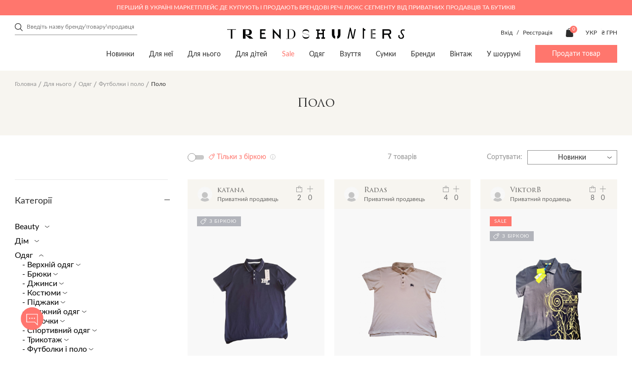

--- FILE ---
content_type: text/css
request_url: https://trends-hunters.com/catalog/view/theme/trendhanter/stylesheet/first-view.css?v=2.6.521
body_size: 895
content:
/* prefixer */

.home-info {
  display: -webkit-box;
  display: -webkit-flex;
  display: -ms-flexbox;
  display: flex;
  max-height: 484px;
  height: 100%;
}
.home-info-column {
  width: 50%;
}
.home-info-right {
  overflow: hidden;
}
.home-info-right img {
  width: 100%;
  height: auto;
}
.home-info-left {
  background: #F7F5F0;
  padding: 40px;
  -webkit-box-align: start;
  -webkit-align-items: flex-start;
  -ms-flex-align: start;
  align-items: flex-start;
  -webkit-box-orient: vertical;
  -webkit-box-direction: normal;
  -webkit-flex-direction: column;
  -ms-flex-direction: column;
  flex-direction: column;
  -webkit-box-pack: end;
  -webkit-justify-content: flex-end;
  -ms-flex-pack: end;
  justify-content: space-between;
}
.home-info a.h2,
.home-info h2 {
  font-size: 32px;
  line-height: 44px;
  margin: 0 0 20px;
  font-weight: normal;
  text-decoration: none;
  color: #2D2D2D;
  -webkit-transition: 0.3s;
  -o-transition: 0.3s;
  transition: 0.3s;
  text-align: left;
}
.home-info .home-info-left a {
  font-family: Trajan-Pro3;
  margin-bottom: 0;
}
.home-info .home-info-left a h2 {
  margin-bottom: 40px;
}
.home-top-info .home-info-left a h2 {
  margin-bottom: 17px;
}
.home-bottom-info .home-info-left a h2 {
  margin-bottom: 15px;
}
.home-info .home-info-left .with-black-arrow {
  font-family: 'Lato';
  font-size: 14px;
  font-weight: bold;
  text-transform: none;
  margin-bottom: 0;
}

@media (min-width: 992px) {
  .home-info .home-info-left .with-black-arrow {
    padding-bottom: 65px;
  }
}

.home-info a.h2:hover {
  opacity: 0.6;
}
.home-info p {
  color: #929292;
  font-size: 14px;
  line-height: 21px;
  margin: 0 0 30px;
}
.manufacturers {
  margin-top: 50px;
  margin-bottom: 100px;
  -webkit-box-pack: justify;
  -webkit-justify-content: space-between;
  -ms-flex-pack: justify;
  justify-content: space-between;
}
.manufacturers-item {
  width: 100%;
  padding: 10px 0 27px;
  background: #F8F8F8;
  max-width: 213px;
}
.manufacturers-item a {
  -webkit-box-orient: vertical;
  -webkit-box-direction: normal;
  -webkit-flex-direction: column;
  -ms-flex-direction: column;
  flex-direction: column;
  -webkit-box-align: center;
  -webkit-align-items: center;
  -ms-flex-align: center;
  align-items: center;
  position: relative;
}
.manufacturers-wrap-img {
  height: 100px;
  width: 100px;
  overflow: hidden;
  margin-bottom: 8px;
  background-color: #F8F8F8;
  background-position: center;
  background-size: contain;
  background-blend-mode: darken;
  background-repeat: no-repeat;
}
.manufacturers-wrap-img img {
  width: 100%;
  height: auto;
}
.manufacturers-title span {
  font-family: 'Trajan-Pro3';
  font-size: 20px;
  line-height: 40px;
  color: #2d2d2d;
}
.manufacturers-item a:after {
  content: url('../img/arrow-red.svg');
  position: absolute;
  bottom: -15px;
  left: -webkit-calc(50% - 25px);
  left: calc(50% - 25px);
}
.manufacturers-item:hover a:after {
  -webkit-animation: arrowSwitching 0.75s ease-in-out;
  animation: arrowSwitching 0.75s ease-in-out;
}


--- FILE ---
content_type: text/css
request_url: https://trends-hunters.com/catalog/view/theme/trendhanter/stylesheet/responsive.css?v=2.6.521
body_size: 10411
content:
@media (max-width: 1450px) {

    .wrapper-content {
        width: -webkit-calc(100% - 60px);
        width: calc(100% - 60px);
        margin: 0 30px;
    }

    /*.wrapper-content.header-middle {*/
    /*    margin-bottom: 14px;*/
    /*    max-width: 1200px;*/
    /*    margin-left: auto;*/
    /*    margin-right: auto;*/
    /*}*/
    .header-top-tel, .header-top-hours {
        width: 25%;
    }

    .manufacturers-wrap-img {
        width: 60%;
    }

    .manufacturers-item {
        width: -webkit-calc(100% / 6 - 10px);
        width: calc(100% / 6 - 10px);
        margin-right: 10px;
        min-width: 110px;
    }

    .manufacturers-item:last-child {
        width: -webkit-calc(100% / 6);
        width: calc(100% / 6);
        margin-right: 0;
    }

    .selected_products__block_container .selected_products__block {
        width: 280px;
    }
    .selected_products__block img {
        height: 280px;
    }
}

@media (max-width: 1300px) {
    .product-item .product-wrap-img {
        width: 75%;
    }

    .account .wrapper-content {
        padding-left: 0;
    }

    .header-bottom {
        -webkit-box-pack: end;
        -webkit-justify-content: flex-end;
        -ms-flex-pack: end;
        justify-content: flex-end;
    }

    .header-bottom nav {
        margin-right: 196px;
    }

    .manufacturers {
        -webkit-box-pack: start;
        -webkit-justify-content: flex-start;
        -ms-flex-pack: start;
        justify-content: flex-start;
        overflow: auto;
    }

    .about-company,
    .for-clients,
    .showroom {
        margin-right: 0;
    }

    .footer-columns {
        -webkit-box-pack: justify;
        -webkit-justify-content: space-between;
        -ms-flex-pack: justify;
        justify-content: space-between;
    }

    .home-choice-item {
        margin: 0 0 40px;
    }

    .warranty-home {
        padding: 80px 50px;
    }
    .other-products .product-item a {
        width: 100%;
    }
    .single-product .flex-items-img .arrow-margin {
        margin-left: 5px;
        margin-right: 5px;
    }
    .home-info {
        max-height: inherit;
    }
    .home-info-column {
        display: flex;
        flex-direction: column;
    }
    .home-info-column picture {
        display: contents;
    }
    .home-info-right {
        background: #f7f5f0;
    }
}

@media (max-width: 1200px) {
    .manufacturers-title span {
        font-size: 12px;
        line-height: 20px;
    }

    .manufacturers-wrap-img {
        width: 65px;
        height: 65px;
    }

    .warranty-home .warranty-title-block {
        margin-right: 0;
    }

    .warranty-home .warranty-items + .warranty-items {
        margin-left: 0;
    }

    .warranty-home {
        -webkit-box-pack: justify;
        -webkit-justify-content: space-between;
        -ms-flex-pack: justify;
        justify-content: space-between;
    }

    .warranty-column:not(:last-child) {
        margin-right: 40px;
    }
}

@media (max-width: 1100px) {
    .main-nav li:not(:last-child) {
        margin-right: 20px;
    }

    .main-nav a {
        font-size: 13px;
    }

    .sell-info {
        grid-gap: 10px;
    }
}

@media
only screen and (max-width: 1024px),
only screen and (-webkit-min-device-pixel-ratio: 2)      and (max-width: 1024px),
only screen and (     -o-min-device-pixel-ratio: 2/1)    and (max-width: 1024px),
only screen and (        min-device-pixel-ratio: 2)      and (max-width: 1024px),
only screen and (                -webkit-min-device-pixel-ratio: 2) and (max-width: 1024px),
only screen and (                -o-min-device-pixel-ratio: 2/1) and (max-width: 1024px),
only screen and (                min-resolution: 192dpi) and (max-width: 1024px),
only screen and (                -webkit-min-device-pixel-ratio: 2)  and (max-width: 1024px),
only screen and (                -o-min-device-pixel-ratio: 2/1)  and (max-width: 1024px),
only screen and (                min-resolution: 2dppx)  and (max-width: 1024px) {

    .product-item a:before {
        content: none;
    }

    .account-my_sales .left-col {
        width: 100%;
    }

    .page-how_sell .textarea p {
        text-align: center;
    }

    .home-bottom-info {
        margin-bottom: 20px;
    }

    .header-middle,
    .header-bottom {
        display: none;
    }

    .header-mob {
        display: -webkit-box;
        display: -webkit-flex;
        display: -ms-flexbox;
        display: flex;
        -webkit-box-pack: justify;
        -webkit-justify-content: space-between;
        -ms-flex-pack: justify;
        justify-content: space-between;
        -webkit-box-align: center;
        -webkit-align-items: center;
        -ms-flex-align: center;
        align-items: center;
        padding: 23px 0;
    }

    .header-top-hours {
        display: none;
    }

    .header-top-tel {
        width: auto;
    }

    .header-top-title a {
        font-size: 12px;
    }

    .mob-links-header a {
        -webkit-box-orient: vertical;
        -webkit-box-direction: normal;
        -webkit-flex-direction: column;
        -ms-flex-direction: column;
        flex-direction: column;
        -webkit-box-align: center;
        -webkit-align-items: center;
        -ms-flex-align: center;
        align-items: center;
    }

    .mob-links-header > div:not(:last-child) {
        margin-right: 23px;
    }

    .mob-links-header a img {
        margin-bottom: 5px;
    }

    .mob-links-header a {
        color: #2d2d2d;
        font-size: 10px;
        line-height: 12px;
    }

    .mob-links-header .user-cart .products-count {
        right: 3px;
        top: -7px;
    }

    .user-notification span.un-count {
        right: 16px;
        top: -7px;
    }

    .title-section {
        font-size: 24px;
        line-height: 44px;
    }

    .new-width {
        display: -ms-grid;
        display: grid;
        -ms-grid-columns: 1fr 20px 1fr 20px 1fr;
        grid-template-columns: 1fr 1fr 1fr;
        grid-gap: 20px;
    }

    .new-width div {
        width: auto;
        height: auto;
    }

    .new-width .width-3table:last-child {
        display: none;
    }


    .product-min-size {
        width: unset;
        margin-left: 0;
    }

    .flex-arrow {
        -ms-grid-column: 1;
        -ms-grid-column-span: 3;
        grid-column: 1/4;
        height: unset;
    }

    .flex-arrow .arrow-red > a > img {
        top: 0;
    }

    /*.home-info-right img {*/
    /*    width: auto;*/
    /*}*/

    .tags-home .tags-title a {
        line-height: 23px;
    }

    .tags-home .tags-short-desc span {
        font-size: 12px;
        line-height: 18px;
    }

    .tags-home .tags-link {
        display: none;
    }

    .warranty-home h4 {
        font-size: 24px;
        line-height: 34px;
        margin-bottom: 30px;
    }

    .warranty-home .warranty-title-block p,
    .warranty-home .warranty-text span {
        font-size: 12px;
        line-height: 20px;
    }

    .warranty-home .warranty-title span {
        font-size: 18px;
    }

    .warranty-home {
        padding: 30px 60px 30px 20px;
    }

    .warranty-home .warranty-title {
        margin-bottom: 5px;
    }

    .warranty-home .warranty-items div.warranty-desc-item {
        margin-bottom: 30px;
    }

    .warranty-column.warranty-items.flex {
        margin-right: 0;
    }

    .warranty-items + .warranty-items .warranty-desc-item + .warranty-desc-item {
        margin-bottom: 0 !important;
    }

    .articles-home .article-title a {
        font-size: 16px;
        line-height: 26px;
    }

    .articles-home .wrap-article-img {
        margin-bottom: 20px;
    }

    .home-choice-tabs .home-choice-tab a {
        font-size: 24px;
        line-height: 35px;
    }

    .home-choice-index span {
        font-size: 40px;
        line-height: 50px;
    }

    .home-choice-title {
        font-size: 18px;
    }

    .home-choice-desc {
        font-size: 12px;
    }

    .footer-column.footer-info {
        display: none;
    }

    .wrapper-mobile-columns {
        display: -webkit-box;
        display: -webkit-flex;
        display: -ms-flexbox;
        display: flex;
        -webkit-box-pack: justify;
        -webkit-justify-content: space-between;
        -ms-flex-pack: justify;
        justify-content: space-between;
    }

    .footer-columns {
        margin-bottom: 40px;
    }

    .footer-column {
        width: 30%;
    }

    .mobile-column-left {
        width: 34.7%;
    }

    .mobile-column-right {
        -webkit-box-flex: 1;
        -webkit-flex-grow: 1;
        -ms-flex-positive: 1;
        flex-grow: 1;
    }

    .footer-social-links {
        margin-bottom: 0;
        width: 54%;
    }

    footer .column-title > p,
    footer .footer-info > p {
        font-size: 16px;
        line-height: 23px;
    }

    .footer-contacts *,
    footer .column-nav li a {
        font-size: 12px;
        line-height: 14px;
    }

    .product-item .producer-title {
        font-size: 14px;
        line-height: 20px;
    }

    .product-item {
        font-size: 12px;
    }

    .product-item .product-price {
        font-size: 14px;
        line-height: 17px;
        -webkit-box-align: center;
        -webkit-align-items: center;
        -ms-flex-align: center;
        align-items: center;
        /*padding-right: 50px;*/
        display: block;
    }

    .product-item .product-wrap-img {
        height: 143px;
        width: 70%;
    }

    .producer-title .likes {
        display: none;
    }

    .product-item {
        padding: 10px 10px 15px
    }

    .product-item .product-price .likes {
        position: absolute;
        right: 0px;
        display: -webkit-box;
        display: -webkit-flex;
        display: -ms-flexbox;
        display: flex;
        width: auto;
        font-size: 14px;
        bottom: 3px;
        margin-bottom: 0;
    }

    .product-item .product-price .likes span {
        padding-left: 30px;
    }

    .product-item .product-price .likes:before {
        position: absolute;
        top: -1px;
    }

    .product-seller-info {
        margin: -10px -10px 0;
        padding: 10px;
        width: calc(100% + 20px);
    }

    .psi-content img {
        max-width: 27px;
    }

    .psi-seller-name {
        font-size: 13px;
        line-height: 19px;
        max-width: 130px;
    }

    .psi-seller-group {
        font-size: 11px;
        line-height: 13px;
    }
    .psi-seller-products, .psi-seller-followers {
        display: flex;
        flex-direction: column;
        align-items: center;
    }

    .psi-seller-products > span:first-child, .psi-seller-followers > span:first-child {
        width: 15px;
        height: 15px;
    }

    .mob-logo {
        margin: 0 15px;
    }

    .mob-logo img {
        width: 100%;
    }

    .product-price .old-price {
        font-size: 10px;
        line-height: 17px;
        margin-left: 5px;
    }

    .tags-home .tags-title,
    .articles-home .article-title {
        padding-left: 10px;
        padding-right: 10px;
    }

    .tags-home .tags-short-desc {
        padding-left: 10px;
        padding-right: 10px;
        margin-bottom: 0;
    }

    .articles-home .article-link {
        padding-left: 10px;
    }

    .home-info-left {
        padding: 15px 30px 40px;
    }

    .more-product {
        margin-top: 30px;
    }

    .tags-home {
        grid-gap: 20px;
    }

    .articles-home-items {
        grid-gap: 20px;
    }

    .manufacturers-item a:after {
        content: url('../img/arrow-red-tablet.svg');
        left: -webkit-calc(50% - 13px);
        left: calc(50% - 13px);
    }

    .product-item .producer-title,
    .product-item .product-title {
        margin-bottom: 7px;
    }

    .product-item .product-title {
        margin-bottom: 3px;
    }
    .product-price {
        margin-top: 8px;
    }

    .product-item .product-price {
        margin-top: 11px;
        position: relative;
    }

    .home-info h2 {
        margin-bottom: 15px;
    }

    footer .header-options:after {
        content: url('../img/white-arrow-down.svg');
        position: absolute;
        left: 108px;
    }

    .stickers {
        left: 10px;
    }
    .wrapper-product-imgs .product-images {
        max-width: 100%;
    }
    .single-product .stickers {
        width: 100%;
    }

    .stickers.stickers-right {
        right: 10px;
    }

    .popup-select {
        -webkit-box-orient: vertical;
        -webkit-box-direction: normal;
        -webkit-flex-direction: column;
        -ms-flex-direction: column;
        flex-direction: column;
    }

    .popup {
        width: 500px;
    }

    .mobile-mega-menu-popup {
        width: 100%;
        height: 100%;
        overflow-x: auto;
    }

    .popup-select select {
        width: 100%;
        border: 1px solid #929292;
        height: 36px;
        padding: 10px;
        outline: none;
        -webkit-appearance: none;
        -moz-appearance: none;
        appearance: none;
        background-color: #fff;
    }

    .lang-and-currency-popup {
        opacity: 0;
        z-index: -1;
        -webkit-transition: 0.3s;
        -o-transition: 0.3s;
        transition: 0.3s;
    }

    .lang-and-currency-popup.active {
        opacity: 1;
        z-index: 10;
    }

    .select-popup-wrap {
        position: relative;
        margin-top: 5px;
    }

    .popup-select .select-popup-wrap:after {
        content: url(../img/black-arrow-select.svg);
        position: absolute;
        right: 10px;
        top: 5px;
    }

    .popup-select span {
        font-size: 12px;
        line-height: 14px;
        font-weight: bold;
    }

    .popup-select-lang {
        margin-bottom: 30px;
    }
    .slick-slide img {
        max-width: 100%;
    }
    .seller-image {
        width: 20%;
    }
    .seller-block-content {
        width: calc(80% - 15px);
    }
    .seller-block-products .seller-item {
        display: inline-block;
        padding-right: 5px;
        max-width: calc(25% - 5px);
    }
    .seller-block-products img {
        max-width: 100%;
    }
}

@media (max-width: 1000px) {
    .single-product .breadcrumbs {
        left: 15px;
    }
}

@media (max-width: 991px) {
    .wrapper-new-products {
        -ms-grid-columns: 1fr 1fr 1fr;
        grid-template-columns: 1fr 1fr 1fr;
    }
    .wrapper-catalog-filters {
        margin-top: 25px;
    }

    .catalog-sort {
        padding: 16px 0;
    }

    .bf-panel-wrapper {
        position: fixed;
        top: 0;
        left: -102%;
        background-color: #fff;
        z-index: 1000000;
        width: 100%;
        height: 100%;
        overflow: scroll;
        padding: 30px;
        -webkit-transition: all .5s;
        -o-transition: all .5s;
        transition: all .5s;
    }

    .ui-tooltip {
        z-index: 1000001!important;
    }

    .open-filter {
        left: 0;
    }

    .catalog {
        display: block;
    }

    .catalog-sort-left {
        display: none;
    }

    .page-how_sell .img img {
        max-width: 100%;
    }

    .ver {
        max-width: 100%;
    }

    .stylist-contacts-column {
        -webkit-box-flex: 1;
        -webkit-flex: auto;
        -ms-flex: auto;
        flex: auto;
    }

    .stylist-contacts {
        margin-bottom: 0;
    }

    .wrapper-article-about img {
        width: 100%;
    }

    /*SALE*/
    .wrapper-sale .sale-menu .like_margin .category-select {
        width: 100%;
    }

    .sale-menu h2 {
        margin-top: 50px;
    }

    .sale-menu .but-style {
        width: 100%;
    }

    .sale-menu .button-wrapper {
        position: relative;
        top: unset;
        margin-top: 30px;
    }

    .category-select {
        width: auto;
        min-width: 320px;
    }

    .wrapper-sale .img-sale {
        display: none;
    }

    .wrapper-sale-menu {
        width: 100%;
    }

    .wrapper-content.wrapper-sale {
        width: auto;
        height: auto;
        margin-bottom: 50px;
    }

    .sell-info .more .more-flex {
        -ms-grid-columns: 1fr;
        grid-template-columns: 1fr;
        text-align: center;
    }

    .sell-info {
        padding-top: 15px;
        padding-bottom: 30px;
    }

    .sell-info .more .more-flex .sell-icon-info img {
        width: 26px;
        height: auto;
        left: 0;
    }

    .sell-info .more .more-flex h4.info {
        font-size: 18px;
    }

    /*.SALE*/
    section.coments {
        width: auto;
    }
    .text-coments {
        width: auto;
    }
    .home-info-right home-info-column pictures {
        display: contents;
    }
    .seller-swiper .slick-list {
        padding-right: 60px !important;
    }
    .seller-swiper .seller-container {
        max-width: 85%;
    }
    .seller-block-content {
        width: calc(80% - 15px);
    }
    .seller-block-content .seller-on-th img {
        max-width: 110px;
        vertical-align: middle;
    }
    .seller-image {
        width: 20%;
    }
    .slick-slide img {
        max-width: 100%;
    }

    .seller-block-products .seller-item {
        display: inline-block;
        padding-right: 5px;
        max-width: calc(25% - 5px);
    }
    .seller-block-products img {
        max-width: 100%;
    }
    .seller-name, .seller-on-th {
        font-size: 10px;
        min-width: 122px;
    }
    .seller-block-products {
        margin: auto;
        text-align: center;
    }
    .home-info-left .arrow-right {
        right: 35px;
    }
    .seller-item {
        padding: inherit;
    }
    .seller-exclusively {
        font-size: 12px;
    }
    .home-info .home-info-left .with-black-arrow {
        margin-bottom: 10px;
    }
}

@media only screen and (min-width: 768px) and (max-width: 1024px) {
    .checkout-info .wrapper-content li {
        display: inline-block;
    }
    .checkout-info .wrapper-content ul {
        display: block;
        width: 100%;
        text-align: center;
    }
    footer.checkout-info {
        font-size: 14px;
        padding: 25px 20px;
    }
    .account-fav .fav .catalog-sort {
        top: -5px;
    }
    /*.account-fav .fav .catalog-sort .sort-text {*/
    /*    display: initial;*/
    /*}*/
    .account-fav .fav .catalog-sort .trends-select {
        display: block;
    }
    .add-adress .adress-shipping-block.copy-block {
        display: block;
        max-width: 339px;
    }
    .account .wrapper-title {
        padding: 18px 0;
        margin: 0;
        margin-bottom: 34px;
    }
    .account .left-sidebar ul .stilist.stilist-tablet {
        display: none;
    }
    .account .wrapper-title .wrapper-content {
        display: -ms-grid;
        display: grid;
        -ms-grid-columns: 100px 1fr 1fr;
        grid-template-columns: 100px 1fr 1fr;
    }
    .account .wrapper-title .followers-block {
        position: unset;
        -ms-grid-column: 3;
        -ms-grid-column-span: 1;
        grid-column: 3/4;
        -ms-grid-row: 1;
        -ms-grid-row-span: 1;
        grid-row: 1/2;
        padding: 0;
        margin: 0;
        width: auto;
    }

    .account .wrapper-title .left-column {
        padding: 0;
        margin: 0;
        -ms-grid-column: 1;
        -ms-grid-column-span: 1;
        grid-column: 1/2;
        -ms-grid-row: 1;
        -ms-grid-row-span: 1;
        grid-row: 1/2;
        width: auto;
        text-align: left;
    }
    .account .wrapper-title .left-column .account-img{
        margin: 9px 0 0 0;
    }
    .account .wrapper-title .wrapper-content .right-column {
        padding: 0;
        margin: 0;
        -ms-grid-column: 2;
        -ms-grid-column-span: 1;
        grid-column: 2/3;
        -ms-grid-row: 1;
        -ms-grid-row-span: 1;
        grid-row: 1/2;
        width: auto !important;
        text-align: left;
    }
    .account .followers-block {
        display: -ms-grid;
        display: grid;
        -ms-grid-columns: 1fr 0 1fr;
        grid-template-columns: repeat(2, 1fr);
        grid-gap: 0;
    }
    .account .followers-block div {
        width: 100%;
        padding: 6px 0;
        margin: 0;
        height: auto;
        border: 1px solid #C4C4C4;
    }
    .account .wrapper-title .right-column h1 {
        margin-bottom: -7px;
        margin-top: 11px;
    }
    .wrapper-title .wrapper-content .right-column .status {
        margin-top: 5px;
    }
    .merchant_page .fav .catalog-sort .sort-text,
    .merchant_page .fav .catalog-sort .trends-select {
        display: none;
    }
    .merchant_page .left-column-content {
        position: relative;
    }
    .merchant_page .left-column-content:before {
        content: '';
        position: absolute;
        right: 0;
        top: 0;
        width: 1px;
        height: 319px;
        background-color: #929292;
        opacity: .2;
    }
    .merchant_page .catalog-sort .catalog-sort-right {
        margin-left: 0;
    }
    .merchant_page .account .left-column {
        margin-right: 27px;
    }
    .sale-menu .button-wrapper {
        text-align: center;
    }
    .sale-menu .but-style {
        min-width: 200px;
        width: unset;
    }
    .wrapper-content.sell-info {
        -ms-grid-columns: 1fr;
        grid-template-columns: 1fr;
        grid-gap: 33px;
    }
    .wrapper-content.wrapper-sale {
        margin-bottom: 100px;
    }
    .sell-info .more .more-flex .sell-icon-info {
        padding-top: 14px;
    }
    .sell-info .more .more-flex h4.info {
        font-size: 20px;
        margin: 7px 0 12px;
    }
    .sell-info .more .more-flex h4.info br {
        display: none;
    }
    .cart_empty .category_empty__description h3 {
        letter-spacing: -0.03em;
        font-size: 21px;
        font-weight: normal;
    }
    .cart-page .left-col .product-sub-title {
        display: none;
    }
    .cart-page .left-col .product-title p {
        margin: 6px 0 6px 0;
    }
    .cart-page .product-sale-prices span {
        font-size: 12px;
    }
    .left-col .product-name span {
        font-size: 12px;
        line-height: 14px;
    }
    .left-col .sale-price .product-sale-prices {
        padding-top: 1px;
    }
    .single-cart .close-button {
        width: 20px;
        height: 20px;
        -webkit-transform: scale(0.8);
        -ms-transform: scale(0.8);
        transform: scale(0.8);
        -webkit-transform-origin: center;
        -ms-transform-origin: center;
        transform-origin: center;
        right: 17px;
    }
}
@media only screen and (min-width: 768px) and (max-width: 991px) {
    .active-coments > div {
        -ms-grid-columns: 127px 1fr;
        grid-template-columns: 127px 1fr;
        padding-right: 15px;
        position: relative;
    }
    .active-coments > div .date {
        position: absolute;
        top: 32px;
        right: 30px;
        height: auto;
    }
    .product-min-size .product-price {
        -webkit-box-pack: end;
        -webkit-justify-content: end;
        -ms-flex-pack: end;
        justify-content: end;
    }
    .product-item .product-price .likes span {
        padding-left: 10px;
    }
    .brainyfilter-panel .bf-form > .filter-section {
        padding: 33px 0 3px;
    }
    .brainyfilter-panel .bf-form > .filter-section.current-filters {
        padding: 0 0 30px;
    }
    .bf-panel-wrapper .catalog-sort-mobile {
        display: block;
        padding: 28px 0;
    }
    .merchant_page .fav .catalog-sort .catalog-sort-right {
        width: -webkit-calc(50% - 28px);
        width: calc(50% - 28px);
    }
    .merchant_page .sort-select-mobile select{
        padding-left: 48px;
    }
    /*SLICK*/
    .slick-list {
        margin-right: -20px !important;
    }

    .wrapper-viewed-products .arrow.arrow-right, .wrapper-similar-products .arrow.arrow-right {
        right: -41px;
    }

    /*.SLICK*/
    .home-choice-column {
        background-position: 92px 6px;
        background-size: 30%;
    }

    .product-full-img.slick-slider {
        margin-right: 15px;
    }

    .home-choice-column {
        -webkit-flex-basis: 31%;
        -ms-flex-preferred-size: 31%;
        flex-basis: 31%;
    }

    .home-choice-index span {
        padding-top: 22px;
    }

    .home-choice-title {
        margin-bottom: 10px;
    }

    .mailing {
        -webkit-box-orient: vertical;
        -webkit-box-direction: normal;
        -webkit-flex-direction: column;
        -ms-flex-direction: column;
        flex-direction: column;
        padding-top: 60px;
    }
    .mailing p {
        max-width: 343px;
        text-align: center;
        font-size: 12px;
        line-height: 20px;
        margin-bottom: 32px;
    }
    .mailing img {
        margin-bottom: 15px;
    }
    .sort-select-mobile select {
        width: 100%;
        padding-left: 42%;
    }

    /*warranty-home*/
    .warranty-home {
        padding: 30px 15px 50px;
        flex-wrap: wrap;
        -webkit-box-orient: vertical;
        -webkit-box-direction: normal;
        -webkit-flex-direction: column;
        -ms-flex-direction: column;
        flex-direction: column;
        -webkit-box-align: center;
        -webkit-align-items: center;
        -ms-flex-align: center;
        align-items: center;
        text-align: center;
    }
    .warranty-home h4 {
        margin-top: 0;
        margin-bottom: 20px;
    }
    .warranty-home .warranty-title {
        text-align: left;
    }
    .warranty-home .warranty-text span {
        font-size: 14px;
    }
    .warranty-home .wrap-warranty-icon {
        margin-right: 20px;
    }
    .warranty-home .warranty-items .warranty-link {
        margin-left: 47px;
    }
    .warranty-column.warranty-items.flex:not(:last-child) {
        margin-right: 80px;
    }
    .warranty-column .warranty-text, .warranty-home .warranty-items .warranty-link {
        text-align: left;
    }
    .warranty-home .warranty-items div.warranty-desc-item {
        margin-bottom: 0;
    }
    .warranty-home > div:first-child {
        padding-top: 15px;
        margin-right: 0;
        max-width: 80%;
        padding-bottom: 30px;
    }
    .warranty-home > div:nth-child(2){
        flex-basis: 37%;
    }
    .warranty-home > div:nth-child(3){
        flex-basis: 37%;
    }
    .warranty-home .subscribe {
        margin-left: 26%;
    }
    .warranty-home .info-bayers {
        margin-top: 23px;
    }
    .warranty-home .add-to {
        margin-bottom: 20px;
    }
    .account .followers-block .following:only-child {
        grid-column: 2;
        min-width: 160px;
        align-self: flex-end;
        justify-self: flex-end;
        max-width: 160px;
    }
}

@media (max-width: 994px) {
    .wrapper-popups .log-in-popup,
    .wrapper-popups .log-in-popup-forgot-step1,
    .wrapper-popups .log-in-popup-forgot-step2 {
        width: 470px;
    }

    .log-in-popup .left-column,
    .log-in-popup-forgot-step1 .left-column,
    .log-in-popup-forgot-step2 .left-column,
    .log-in-popup .right-column,
    .log-in-popup-forgot-step1 .right-column,
    .log-in-popup-forgot-step2 .right-column {
        width: 100%;
    }

    .log-in-popup .left-column,
    .checkout-login-popup .left-column,
    .log-in-popup-forgot-step1 .left-column,
    .log-in-popup-forgot-step2 .left-column {
        display: none;
    }

    .checkout-login-popup .right-column {
        width: 100%;
        padding: 30px 5px;
    }

    .subscribe-popup .left-column {
        display: none;
    }

    .subscribe-popup .right-column {
        width: 100%;
    }

    .wrapper-popups .subscribe-popup {
        width: 470px;
    }
}

@media (max-width: 994px) and (min-width: 600px) {
    .articles-home .article-item {
        padding-bottom: 50px;
        position: relative;
    }

    .articles-home .article-link {
        position: absolute;
        bottom: 30px;
    }

}

@media (max-width: 700px) {
    .mob-links-header > div:not(:last-child) {
        margin-right: 10px;
    }

    .product-all-images {
        margin-top: 0;
        margin-right: 15px;
    }

    .product-images {
        overflow: hidden;
    }
}

@media (min-width: 768px) {
    #options .sell-group-13 ul {
        width: 490px;
        margin-right: 0px;
    }
    #options .sell-group-13 ul li {
        width: 49%;
        display: inline-block;
    }
    .category-level-1 {
        float: left;
        width: 33%;
        margin-right: 1%;
    }
    .wrapper-sitemap {
        display: flex;
    }
}

@media only screen and (max-width: 991px) {
    .product-images .stickers {
        -webkit-box-align: start;
        -webkit-align-items: flex-start;
        -ms-flex-align: start;
        align-items: flex-start;
    }

    .single-product .stickers .likes {
        position: absolute;
        right: 0;
        top: 0;
    }
    .iti-mobile .iti--container {
        z-index: 1000001;
    }
}

@media only screen and (max-width: 1024px) {
    .single-product .stickers {
        position: absolute;
        right: 15px;
        top: 15px;
        width: auto;
        left: 15px;
    }

    .header-top-beta {
        font-size: 12px;
        margin-right: 25px;
        height: 12px;
    }

    .selected_products__block_container .selected_products__block {
        width: 350px;
    }
    .selected_products__block img {
        height: 350px;
    }
}

@media only screen and (min-width: 768px) and (max-width: 991px) {
    .sell-product__steps .sub-text {
        margin-top: 0;
    }

    .single-product .breadcrumbs {
        left: 0;
    }

    .page-thanks_for_order .wrapper-new-products {
        display: grid;
    }

    .viewed-products .slick-list {
        margin-right: 0;
    }

    .group-open-popup p {
        margin: 20px 0;
    }
}
@media (max-width: 767px) {
    .single-product .stickers .likes {
        top: 20px;
    }

    .discount-popup .btn-block {
        -webkit-box-orient: vertical;
        -webkit-box-direction: normal;
        -webkit-flex-direction: column;
        -ms-flex-direction: column;
        flex-direction: column;
        position: absolute;
        bottom: 15px;
        width: -webkit-calc(100% - 30px);
        width: calc(100% - 30px);
    }
    .discount-popup .btn-block .standart-button {
        display: block;
    }
    .discount-popup .btn-block .standart-button:last-child {
        margin-right: 0;
        margin-left: 0px;
    }
    /*.merchant_page .wrapper-title {*/
    /*    padding-bottom: 126px;*/
    /*}*/

    .like_margin .attention p {
        text-align: center;
    }

    .other-products .product-price .likes{
        display: none !important;
    }
    .other-products .product-item .producer-title .likes {
        display: -webkit-box !important;
        display: -webkit-flex !important;
        display: -ms-flexbox !important;
        display: flex !important;
    }
    .follow-popup button {
        padding: 10px 15px;
        width: inherit;
        height: inherit;
    }
    .follow-popup button img {
        display: none;
    }
    .viewed-products .expert {
        display: none;
    }
    .page-404 h1 {
        margin-top: 30px;
        font-size: 22px;
        line-height: 32px;
    }
    .wrapper-delivery-text h2 {
        margin-top: 50px;
    }
    .wrapper-delivery,
    .wrapper-payment {
        padding-bottom: 0;
    }
    .wrapper-blog_fluid.stylist.wrapper-content {
        padding-left: 0;
        padding-right: 0;
    }
    .stylist-about-list {
        -ms-grid-columns: 1fr;
        grid-template-columns: 1fr;
        padding-top: 10px;
        grid-gap: 26px;
    }
    .stylist .mt-80 {
        font-size: 18px;
        line-height: 26px;
        margin-top: 32px;
    }
    .stylist-about-list .stylist-about-item {
        position: relative;
    }
    .stylist-about-list .stylist-about-item p {
        margin: 0;
        padding-left: 27px;
    }
    .stylist-about-list .stylist-about-item span {
        position: absolute;
        height: 100%;
        left: 0;
        top: -5px;
        width: 20px;
        font-size: 18px;
        line-height: 30px;
    }
    .stylist-contacts .stylist-contacts-column:last-child span {
        margin-top: 34px;
    }
    .stylist-contacts-column:first-of-type {
        border-bottom: 1px solid rgba(146,146,146,.3);
        border-right: none;
    }
    .stylist-contacts p.big-text {
        font-size: 22px!important;
        line-height: 35px!important;
        margin-top: 13px;
    }
    .stylist-contacts {
        margin-left: -15px;
        margin-right: -15px;
        padding: 0 15px;
        padding-bottom: 15px;
    }
    .stylist-contacts a {
        margin: 15px 0;
        font-size: 16px;
        line-height: 24px;
    }
    .stylist-contacts span {
        font-size: 16px;
        line-height: 19px;
        margin-top: 15px;
    }
    .stylist-contacts h6 {
        font-size: 18px;
        line-height: 26px;
        padding-top: 31px!important;
    }
    .page-how_sell .ver ol {
        padding-left: 30px;
    }

    .page-how_sell .ver ol p {
        margin-top: 15px;
        margin-left: -30px;
    }

    .page-how_sell .ver p {
        margin-bottom: 30px;
    }

    .page-how_sell .ver li {
        margin-bottom: 15px;
    }

    .page-how_sell .like__h2 {
        font-size: 18px;
        line-height: 30px;
    }

    .page-how_sell .textarea p {
        font-size: 14px;
        line-height: 24px;
        margin: 0;
        padding: 15px;
    }

    .page-how_sell h1 {
        margin-bottom: 10px;
        padding-top: 10px;
    }

    .butt {
        margin-bottom: 50px;
    }

    .page-blog .home-choice-title {
        font-size: 16px;
    }

    .page-blog .like__h4 {
        font-size: 21px;
        line-height: 31px;
    }

    .page-blog .mailing {
        margin-top: 50px;
    }

    .page-blog .home-info {
        margin-bottom: 30px !important;
    }

    .page-blog .home-bottom-info.home-info img,
    .page-blog .home-info-right img {
        height: auto;
        min-height: unset;
    }

    .wrapper-blog_fluid {
        padding-left: 15px;
        padding-right: 15px;
    }

    .wrapper-article-about img {
        margin-left: -15px;
        margin-right: -15px;
        width: -webkit-calc(100% + 30px);
        width: calc(100% + 30px);
    }

    .wrapper-blog_fluid .wrapper-article_fluid-gradient,
    .wrapper-blog_fluid .wrapper-article_fluid {
        margin-left: -15px;
        margin-right: -15px;
    }

    .cart_empty .category_empty {
        -ms-grid-columns: 1fr;
        grid-template-columns: 1fr;
        grid-gap: 30px;
        margin-top: 50px;
    }

    .cart_empty .category_empty__category .category_empty__image {
        height: auto;
        min-height: unset;
        max-height: unset;
    }

    .cart_empty .category_empty__category img {
        min-width: 100%;
    }

    .cart_empty .category_empty__category:not(:last-child) {
        margin-bottom: 0;
    }

    .slick-list {
        min-height: 120px;
    }

    .all_sizes_popup_block {
        margin-top: 20px;
    }

    .stickers.stickers-right {
        top: 60px;
    }

    .psi-content {
        width: 100%;
    }

    .psi-seller-products, .psi-seller-followers {
        display: none;
    }

    .psi-seller-name {
        font-size: 10px;
        line-height: 15px;
    }

    .psi-seller-group {
        font-size: 9px;
        line-height: 11px;
    }

    .psi-content img {
        max-width: 22px;
    }

    .wrapper-popups .popup.sell-hint-popup {
        height: 100vh;
    }

    #options .sell-group-13 .slect {
        padding: 10px;
    }

    .sell-product__steps .nex-step {
        padding: 0 15px;
    }

    .sell-product__step-2 .nex-step {
        margin-bottom: 50px;
        padding-top: 30px;
    }

    .wrap-open-section {
        top: 5px !important;
    }

    .home-info-right img {
        width: 100%;
    }

    #popup_sizes .popup_block .text_popup {
        margin-top: 0;
    }

    .log-in-popup .title-popup h3 {
        margin-bottom: 12px;
    }

    .popup {
        width: auto;
    }

    .title-popup h3,
    .caption {
        font-size: 18px;
        line-height: 26px;
    }

    .wrapper-popups, .popup-more {
        display: block;
        width: 100%;
    }

    .bf-panel-wrapper .catalog-sort-mobile span {
        font-size: 14px;
    }

    .bf-panel-wrapper .catalog-sort-mobile .sort-info-img {
        position: relative;
        top: 2px;
    }

    .bf-panel-wrapper .catalog-sort-mobile {
        display: block;
    }

    footer.checkout-info .wrapper-content ul {
        display: block;
        width: 100%;
        text-align: center;
        padding: 30px 0;
    }

    .brainyfilter-panel .bf-form .filter-title {
        font-size: 16px;
    }

    .brainyfilter-panel .bf-form > .filter-section {
        padding: 20px 0 19px !important;
    }

    footer.checkout-info .wrapper-content ul li {
        display: block;
        margin-right: 0;
        margin-bottom: 20px;
    }

    footer.checkout-info .wrapper-content ul li:last-child {
        margin-bottom: 0;
    }

    footer.checkout-info {
        padding: 0;
    }

    .sell-product__steps {
        margin-top: 70px;
    }

    .cart-block {
        width: 100%;
    }

    .sell-info .more .more-flex h4.info {
        font-size: 14px;
        margin: 11px 12px 15px;
        line-height: 20px;
    }

    .sell-info .more .more-flex h4.info br {
        display: none;
    }

    .sell-info .more .more-flex .sell-icon-info {
        padding-top: 13px;
    }

    .stickers {
        top: 60px;
    }

    .flex-comment > img {
        width: 30px;
        height: 30px;
    }

    .flex-comment {
        display: block;
    }

    .width-you-comment {
        margin-top: -42px;
        width: 100%;
    }

    #your-comment {
        width: -webkit-calc(100% - 50px);
        width: calc(100% - 50px);
        height: 45px;
        margin-left: 50px;
    }

    .catalog-sort {
        padding: 16px 0 27px;
    }

    .stickers > div {
        padding: 2px 7px;
    }

    .stickers .with-label:before {
        top: 2px;
    }

    .active-coments > div {
        -ms-grid-columns: 1fr;
        grid-template-columns: 1fr;
        margin-bottom: 15px;
        padding: 8px 0;
    }

    .active-coments div > img {
        width: 30px;
        height: 30px;
        -webkit-border-radius: 50%;
        border-radius: 50%;
        margin-left: 20px;
    }

    .mob-info {
        display: inline-block;
        padding-left: 16px;
    }

    .h4-style {
        font-size: 16px;
        margin: 35px 0 16px 0;
    }

    .seller-item-block {
        margin-bottom: 0;
    }

    .mob-info .m-name {
        font-family: 'Trajan-Pro3';
        font-size: 16px;
        line-height: 23px;
        padding-top: 13px;
    }

    .mob-info .m-date {
        font-size: 11px;
        line-height: 20px;
        color: #929292;
        padding-top: 2px;
    }

    .active-coments > div > div:first-child {
        -ms-grid-column-align: start;
        justify-self: start;
        padding-top: 0;
    }

    .active-coments div h5 {
        display: none;
    }

    .active-coments div .text-coments {
        padding: 0 15px;
        margin: 6px 0 0 0;
    }

    .active-coments > div > div:last-child {
        display: none;
    }

    .text-coments {
        width: auto;
    }

    .product-sizes {
        display: block;
        position: relative;
    }

    .product-sizes .current-size {
        display: block;
    }

    .product-sizes .add-tables-size {
        position: absolute;
        top: -3px;
        right: 0;
    }

    .product-sizes .current-size .trends-select {
        width: 100%;
        margin-left: 0;
    }

    .product-sizes .current-size > span {
        display: block;
        margin-bottom: 3px;
    }

    .cart-block .product-sizes .current-size > span {
        display: inline-block;
    }

    .order-body .current-size > span {
        display: inline-block;
        margin-bottom: 0;
    }

    .single-product .current-select span {
        padding: 10px;
    }

    div.table-sizes > a {
        font-size: 14px;
    }

    .single-product .add-to {
        margin-top: 5px;
    }

    div.add-to > div.add-to-cart {
        padding-bottom: 16px;
    }

    div.img-center span {
        font-size: 14px;
    }

    .product-info {
        margin-top: 35px;
    }

    .product-info span {
        font-size: 14px;
        font-weight: 600;
    }

    .accord .horizontal-click > label > div {
        font-size: 14px;
    }

    .horizontal-click > label {
        padding: 0;
        height: 60px;
    }

    .single-product .horizontal-click input[type='checkbox'] + label:before {
        top: 24px !important;
    }

    .wrapper-product-desc {
        padding-top: 14px;
    }

    .product-link {
        padding-left: 10px !important;
        padding-right: 15px !important;
    }

    .product-link img {
        width: 14px;
        height: auto;
    }

    .wrapper-product-links {
        position: absolute;
        margin: 0;
        right: 0;
        bottom: -37px;
    }

    .wrapper-product-links .product-links-title {
        display: none;
    }

    .product-sale-prices span {
        font-size: 14px;
    }

    div.product-title > h1 {
        font-size: 22px;
        line-height: 32px;
        margin-top: 7px;
        margin-bottom: 2px;
    }

    .product-name span {
        font-size: 14px;
        line-height: 17px;
    }

    .sale-price .product-sale-prices {
        padding-top: 18px;
        padding-bottom: 29px;
    }

    .single-product .arrow-prv {
        left: 18px;
    }

    .single-product .arrow-nex {
        right: 18px;
    }

    .single-product .stickers > div.likes span {
        margin-left: 0;
        margin-right: 0;
    }

    .single-product .likes:before {
        background-color: unset;
        left: 2px;
        top: -18px;
    }

    .wrapper-all-product-img {
        display: none;
    }

    .wrapper-product-imgs {
        padding: 0;
        position: relative;
    }

    .single-product .wrapper-product-imgs {
        margin-left: -15px;
        margin-right: -15px;
    }

    .breadcrumbs {
        display: none;
    }

    .add-adress .adress-shipping-block.copy-block {
        -ms-grid-columns: 1fr;
        grid-template-columns: 1fr;
    }

    .add-adress-popup form > ul > li:last-child {
        position: absolute;
        width: 100%;
        bottom: 0;
        left: 0;
        padding: 15px;
    }

    .account ~ .wrapper-popups .account-popup.popup {
        top: 0;
        height: 100vh;
        width: auto;
    }

    .account ~ .wrapper-popups .account-popup.popup.cancel-sell-popup {
        height: 50vh;
        min-height: 550px;
    }

    .account ~ .wrapper-popups .account-popup.popup {
        padding: 40px 15px 15px 15px;
    }

    .filter-btn {
        font-size: 14px;
    }

    .brainyfilter-panel .section-sub-category-filter .filter-title,
    .brainyfilter-panel .bf-form .filter-title {
        margin-bottom: 0;
    }

    .filter-btn span:last-child {
        padding-left: 34px;
    }

    .filter-btn-icon {
        left: 25px;
        top: 16px;
    }

    .product-item a:before {
        content: none;
    }

    .bf-panel-wrapper {
        padding: 15px;
    }

    .mobile-filter-header h3 {
        margin-top: 8px;
    }

    .lang-and-currency-popup .wrapper-button-popup,
    .added_to_cart-popup .btn-block {
        position: absolute;
        bottom: 20px;
        width: 100%;
        left: 0;
        display: block;
        padding: 0 20px;
        /*margin-top: auto;*/
    }

    .added_to_cart-popup .btn-block a {
        display: block;
        width: 100% !important;
    }

    .added_to_cart-popup .btn-block .standart-button {
        margin-bottom: 0;
        margin-top: 10px;
    }

    .lang-and-currency-popup .wrapper-button-popup a {
        width: 100%;
    }

    .product-item .product-wrap-img {
        margin-bottom: 16px;
    }

    .product-item .producer-title, .product-item .product-title,
    .product-item .producer-title, .product-item .product-size {
        font-weight: 500;
        font-size: 10px;
        line-height: 14px;
    }

    .product-item .producer-title, .product-item .product-price {
        font-weight: 500;
        font-size: 10px;
        line-height: 15px;
    }

    .product-item .producer-title {
        font-size: 12px;
        line-height: 17px;
        font-weight: normal;
    }

    .product-item .product-wrap-img {
        width: 100%;
        height: 140px;
    }

    .ver li {
        font-size: 22px;
    }

    .like__h2 {
        padding-left: 0;
    }

    .page-faq .accordion {
        width: 100%;
    }

    .page-faq .panel {
        max-width: 100%;
    }

    /*.stylist-about ul li:nth-child(even) {*/
    /*    min-height: 200px;*/
    /*    padding-top: 10px;*/
    /*}*/

    /*.stylist-about ul {*/
    /*    display: inline-block;*/
    /*}*/

    /*.stylist-about li {*/
    /*    height: auto !important;*/
    /*    margin-bottom: 0 !important;*/
    /*}*/

    .popup-more.active {
        max-height: 100vh;
        overflow-x: hidden;
        overflow-y: scroll;
    }

    .popup-more .popup {
        padding: 20px 15px 15px;
    }

    .wrapper-popups .added_to_cart-popup.popup {
        width: 100%;
        padding: 15px;
    }

    .wrapper-popups .added_to_cart-popup.popup .close-button {
        top: 3px;
        right: 7px;
    }

    .wrapper-popups .added_to_cart-popup.popup .products-cont {
        margin-top: 10px;
    }

    .added_to_cart-popup .single-cart {
        padding: 15px;
    }
    .added_to_cart-popup .title-popup h3 {
        max-width: 250px;
        margin-left: auto;
        margin-right: auto;
        padding-bottom: 10px;
    }

    .added_to_cart-popup .left-col .product-title p {
        font-size: 14px;
    }

    .added_to_cart-popup .left-col .product-name span {
        font-size: 12px;
    }

    .added_to_cart-popup .btn-block {
        margin-top: 0;
    }

    .added_to_cart-popup .single-cart .right-col {
        padding-top: 4px;
    }

    .added_to_cart-popup .single-cart .right-col span {
        font-size: 14px;
    }
    /*new*/
    .added_to_cart-popup .single-cart {
        flex-wrap: wrap;
    }
    .added_to_cart-popup .single-cart .left-col {
        width: 100%;
        flex-basis: 100%;
    }

    .added_to_cart-popup .single-cart .right-col {
        width: 100%;
        flex-basis: 100%;
    }
    .added_to_cart-popup .single-cart .right-col .product-prices.sale-price {
        margin: 0;
        padding-left: 88px;
    }

    .added_to_cart-popup .left-col .descr-block {
        padding-left: 7px;
    }

    .added_to_cart-popup .single-cart {
        margin: 0 0 15px 0;
    }

    .page-checkout .checkout-contacts {
        border: none;
    }

    .group-text {
        position: relative;
        top: 0;
    }

    .sell-info {
        -ms-grid-columns: 1fr;
        grid-template-columns: 1fr;
        grid-gap: 10px;
    }

    .sale-menu p.category {
        width: 100%;
    }

    .wrapper-sale-menu {
        width: auto;
    }

    .category-select {
        width: auto;
    }


    #options .slect {
        padding: 20px 0 27px 20px;
    }

    .sell-product__steps .radio-text,
    .sell-product__steps .sell-category .radio-text {
        width: auto;
    }

    .sell-product__steps .radio {
        padding: 70px 0 26px 20px;
    }

    .sell-product__steps #options .radio ul {
        width: 50%;
    }

    .wrapper-article-about img {
        height: auto;
    }

    .wrapper-article_fluid-gradient img {
        width: 100%;
        height: auto;
    }

    .article h6 {
        padding: 15px 5px;
    }

    .about__text {
        margin: 30px 0;
    }

    .about-gray-background {
        padding: 5px 15px;
    }

    .about-gray-background .about__text {
        margin: 5px 0;
    }


    .product-full-img div img {
        max-width: 220px;
        height: auto;
    }

    .product-full-img.slick-slider {
        margin-right: 0px;
    }

    .similar-products.slick-slider .product-item, .viewed-products.slick-slider .product-item {
        margin-left: 5px;
        margin-right: 5px;
    }

    .wrapper-viewed-products .arrow.arrow-right, .wrapper-similar-products .arrow.arrow-right {
        right: -41px;
    }

    .flex-mod {
        -webkit-flex-wrap: wrap;
        -ms-flex-wrap: wrap;
        flex-wrap: wrap;
    }

    .flex-mod .dark-button,
    .comment-mod {
        width: 100%;
        padding-left: 0;
    }

    section.coments {
        width: unset;
        padding-bottom: 130px;
    }

    .deleted-coment {
        padding: 0;
    }

    .users-coments > p {
        text-align: center;
    }

    p.deleted {
        width: 100%;
        text-align: center;
    }

    .title-padding {
        padding-top: 50px;
    }

    .warranty-home .warranty-items .warranty-link {
        margin: 0 0 50px 0;
    }

    .stickers > div {
        font-size: 8px;
        margin-bottom: 3px;
    }
    .stickers.stickers-right.uppercase > div,
    .stickers.stickers-left.uppercase > div {
        -webkit-transform: scale(.9);
        -ms-transform: scale(.9);
        transform: scale(.9);
        -webkit-transform-origin: top left;
        -ms-transform-origin: top left;
        transform-origin: top left;
    }
    .stickers.stickers-right.uppercase > div {
        -webkit-transform-origin: top right;
        -ms-transform-origin: top right;
        transform-origin: top right;
    }
    footer {
        padding-bottom: 40px;
    }

    .mailing {
        -webkit-box-orient: vertical;
        -webkit-box-direction: normal;
        -webkit-flex-direction: column;
        -ms-flex-direction: column;
        flex-direction: column;
    }

    .mailing p {
        margin: 17px 0 25px;
        font-size: 12px;
        max-width: 343px;
        text-align: center;
    }

    .wrapper-warranty-items {
        -webkit-box-orient: vertical;
        -webkit-box-direction: normal;
        -webkit-flex-direction: column;
        -ms-flex-direction: column;
        flex-direction: column;
    }

    .warranty-home .warranty-items .warranty-desc-item:first-child {
        padding-bottom: 0;
    }

    .home-choice-column {
        margin-left: auto;
        margin-right: auto;
        background-position: 50% 14px;
        background-size: auto 140px;
        -webkit-flex-basis: unset;
        -ms-flex-preferred-size: unset;
        flex-basis: unset;
        width: 100%;
        min-height: 160px;
        max-width: 400px;
    }

    .home-choice-column .home-choice-index {
        text-align: left;
        display: block;
    }

    .home-choice-column .home-choice-title,
    .home-choice-column .home-choice-desc {
        text-align: left;
    }

    .home-choice-title {
        margin-top: 30px;
        margin-bottom: 4px;
    }

    .home-choice-index {
        margin-bottom: 0;
        margin-top: 44px;
    }

    .home-choice-desc {
        max-width: 300px;
        margin-right: auto;
    }

    .wrapper-popups .popup {
        padding: 15px 20px;
        width: 100vw;
        height: 100vh;
        overflow-y: scroll;
    }

    .close-button {
        right: 15px;
    }

    .home-info h2 {
        font-size: 22px;
        line-height: 32px;
    }

    .home-info p {
        font-size: 12px;
        line-height: 20px;
    }

    .home-info-left {
        padding: 15px 10px 20px;
    }

    .mobile-full-logo {
        display: -webkit-box;
        display: -webkit-flex;
        display: -ms-flexbox;
        display: flex;
    }

    .home-info {
        -webkit-box-orient: vertical;
        -webkit-box-direction: reverse;
        -webkit-flex-direction: column-reverse;
        -ms-flex-direction: column-reverse;
        flex-direction: column-reverse;
        margin-bottom: 20px;
        background-color: #F7F5F0;
    }

    .home-info-column {
        width: 100%;
        min-height: 120px;
    }

    .wrapper-new-products {
        display: -ms-grid;
        display: grid;
        -ms-grid-columns: 50% 10px 50%;
        grid-template-columns: 50% 50%;
        grid-gap: 10px;
    }

    .viewed-products {
        grid-template-columns: 100%;
    }

    .new-width {
        display: -ms-grid;
        display: grid;
        -ms-grid-columns: 1fr 10px 1fr;
        grid-template-columns: 1fr 1fr;
        grid-gap: 10px;
    }

    .width-3table {
        margin-left: 0;
        margin-right: 0;
    }

    .width-3table .old-price {
        display: none;
    }

    .new-width div {
        width: auto;
        height: auto;
    }

    .new-width .width-3table:last-child {
        display: block;
    }

    .home .home-bottom-info .home-info-left a {
        margin-bottom: 0;
    }

    .home .home-info .home-info-left a h2 {
        font-size: 22px;
    }

    .wrapper-content h2 {
        padding-top: 12px;
    }

    .more-product {
        margin-top: 20px;
    }

    .tags-home {
        -ms-grid-columns: 1fr;
        grid-template-columns: 1fr;
        margin-bottom: 50px;
        grid-gap: 15px;
    }

    .warranty-home {
        -webkit-box-orient: vertical;
        -webkit-box-direction: normal;
        -webkit-flex-direction: column;
        -ms-flex-direction: column;
        flex-direction: column;
        -webkit-box-align: center;
        -webkit-align-items: center;
        -ms-flex-align: center;
        align-items: center;
        padding: 30px 15px;
        text-align: center;
        margin: 0;
    }

    .warranty-home .warranty-items div.warranty-desc-item {
        -webkit-box-orient: vertical;
        -webkit-box-direction: normal;
        -webkit-flex-direction: column;
        -ms-flex-direction: column;
        flex-direction: column;
        -webkit-box-align: center;
        -webkit-align-items: center;
        -ms-flex-align: center;
        align-items: center;
    }

    .warranty-home .wrap-warranty-icon {
        margin-right: 0;
        margin-bottom: 15px;
    }

    .margin-zero {
        width: auto;
    }

    .warranty-home .warranty-title-block {
        margin-right: 0;
        margin-bottom: 30px;
    }

    .articles-home-items {
        -ms-grid-columns: 1fr;
        grid-template-columns: 1fr;
        grid-gap: 15px;
    }

    .home-choice-tabs {
        -webkit-box-orient: vertical;
        -webkit-box-direction: normal;
        -webkit-flex-direction: column;
        -ms-flex-direction: column;
        flex-direction: column;
        -webkit-box-align: center;
        -webkit-align-items: center;
        -ms-flex-align: center;
        align-items: center;
        margin-bottom: 10px;
    }

    .home-choice-tabs .home-choice-tab:first-child {
        padding-right: 0;
        padding-bottom: 10px;
    }

    .home-choice-tabs .home-choice-tab:last-child {
        padding-left: 0;
        padding-top: 10px;
    }

    .home-choice-tabs .home-choice-tab:first-child::after {
        right: 104px;
        top: 18px;
        -webkit-transform: rotate(90deg);
        -ms-transform: rotate(90deg);
        transform: rotate(90deg);
    }

    .home-choice-item {
        -webkit-box-orient: vertical;
        -webkit-box-direction: normal;
        -webkit-flex-direction: column;
        -ms-flex-direction: column;
        flex-direction: column;
        -webkit-box-align: center;
        -webkit-align-items: center;
        -ms-flex-align: center;
        align-items: center;
    }

    .home-choice-column:not(:last-child) {
        /*margin-right: 0;*/
        margin-bottom: 30px;
    }

    .wrapper-copyright span {
        text-align: center;
    }

    .manufacturers {
        margin: 20px 0 50px;
    }

    .title-section {
        margin-bottom: 20px;
    }

    .new-products,
    .articles-home,
    .home-choice {
        margin-bottom: 50px;
    }

    .header-top-tel span {
        display: none;
    }

    .mob-icon-phone {
        display: block;
    }

    div.mobile-full-logo {
        -webkit-box-align: center;
        -webkit-align-items: center;
        -ms-flex-align: center;
        align-items: center;
        -webkit-box-pack: center;
        -webkit-justify-content: center;
        -ms-flex-pack: center;
        justify-content: center;
        margin-top: 12px;
    }

    .mob-logo {
        display: none;
    }

    .header-mob {
        -webkit-box-pack: center;
        -webkit-justify-content: center;
        -ms-flex-pack: center;
        justify-content: center;
    }

    .user-wishlist {
        display: none;
    }

    .mob-links-header > div:not(:last-child) {
        margin-right: 24px;
    }

    .mob-links-left {
        margin-right: 24px;
    }

    .wrapper-content {
        margin: 0 15px;
        width: -webkit-calc(100% - 30px);
        width: calc(100% - 30px);
    }

    footer .column-nav,
    footer .footer-contacts {
        display: none;
        margin-bottom: 20px;
    }

    footer .column-title > p {
        margin-bottom: 0;
        font-size: 14px;
        line-height: 28px;
        padding: 15px 0;
    }

    .footer-column {
        width: 100%;
        border-bottom: 1px solid rgba(247, 245, 240, 0.2);
    }

    .footer-columns {
        -webkit-box-orient: vertical;
        -webkit-box-direction: normal;
        -webkit-flex-direction: column;
        -ms-flex-direction: column;
        flex-direction: column;
        margin-bottom: 15px;
    }

    footer .column-title {
        position: relative;
    }

    footer .column-title .mobile-button-open {
        position: absolute;
        right: 0;
        width: 13px;
        height: 13px;
        -webkit-transition: 0.3s;
        -o-transition: 0.3s;
        transition: 0.3s;
        top: -webkit-calc(50% - 7px);
        top: calc(50% - 7px);
        margin: 0;
        background-color: transparent;
        border: none;
    }

    footer .column-title .mobile-button-open span {
        display: block;
        width: 13px;
        height: 1px;
        background: #F7F5F0;
        margin-bottom: -1px;
        position: absolute;
        top: 5px;
    }

    footer .column-title .mobile-button-open span + span {
        -webkit-transform: rotate(90deg);
        -ms-transform: rotate(90deg);
        transform: rotate(90deg);
    }

    .wrapper-mobile-columns {
        -webkit-box-orient: vertical;
        -webkit-box-direction: reverse;
        -webkit-flex-direction: column-reverse;
        -ms-flex-direction: column-reverse;
        flex-direction: column-reverse;
    }

    .footer-social-links {
        width: auto;
    }

    .mobile-column-right {
        -webkit-box-pack: justify;
        -webkit-justify-content: space-between;
        -ms-flex-pack: justify;
        justify-content: space-between;
        padding-bottom: 15px;
        margin-bottom: 15px;
        border-bottom: 1px solid rgba(247, 245, 240, 0.2);
    }

    .mobile-column-left {
        width: 100%;

    }

    .mobile-column-left .header-options {
        -webkit-box-pack: center;
        -webkit-justify-content: center;
        -ms-flex-pack: center;
        justify-content: center;
    }

    footer {
        padding: 15px 0 15px;
    }

    .mailing form {
        width: 100%;
    }

    .mobile-button-open.active {
        /*transform: rotate(45deg);*/
    }

    .mobile-button-open.active span:last-child {
        display: none;
    }

    .product-item .producer-title .likes {
        display: -webkit-box;
        display: -webkit-flex;
        display: -ms-flexbox;
        display: flex;
        -webkit-box-orient: vertical;
        -webkit-box-direction: normal;
        -webkit-flex-direction: column;
        -ms-flex-direction: column;
        flex-direction: column;
        -webkit-box-align: center;
        -webkit-align-items: center;
        -ms-flex-align: center;
        align-items: center;
        padding-left: 0;
        position: absolute;
        right: 0;
    }

    .product-item .product-price {
        padding-right: 0;
    }

    .product-item .likes:before {
        position: relative;
        margin-bottom: 0;
    }

    footer .header-options:after {
        left: 58%;
    }

    .header-top {
        position: relative;
        -webkit-box-pack: center;
        -webkit-justify-content: center;
        -ms-flex-pack: center;
        justify-content: center;
    }

    .header-top-tel {
        left: 0;
        position: absolute;
    }

    .header-top-wrapper {
        height: 34px;
    }

    .header-small-mob {
        display: -webkit-box;
        display: -webkit-flex;
        display: -ms-flexbox;
        display: flex;
        -webkit-box-pack: justify;
        -webkit-justify-content: space-between;
        -ms-flex-pack: justify;
        justify-content: space-between;
        margin-top: 16px;
        margin-bottom: 14px;
    }

    .header-mob {
        display: none;
    }

    .warranty-home h4 {
        font-size: 22px;
        line-height: 32px;
    }

    .selected_products__block_container .selected_products__block {
        width: 48%;
        height: 200px;
    }
}

@media (max-width: 650px) {
    .sell-product__steps #options .radio ul {
        width: 100%;
    }

    .group-1, .group-2, .group-3, .group-4, .group-5, .group-6 {
        padding: 25px 0;
    }
    .seller-swiper .slick-list {
        padding-right: 50px !important;
    }
    .home-info-left .arrow-right {
        right: 45px;
    }
    .seller-exclusively {
        font-size: 12px;
        padding: 1px 4px;
    }
    .slick-slide img {
        max-width: 100%;
    }
}

@media (max-width: 600px) {
    .similar-products .slick-list {
        margin-left: -15px;
        margin-right: -15px;
        overflow: visible;
    }

    .wrapper-similar-products .arrow-right {
        display: none;
    }

    .dark-button {
        width: 100%;
    }

    .flex-arrow {
        grid-column: unset;
    }

    .wrapper-popups .popup {
        padding: 15px 10px;
        width: 100vw;
        height: 100vh;
        max-height: 100%;
    }

    .close-button {
        right: 15px;
    }

    .home-info h2 {
        font-size: 22px;
        line-height: 32px;
    }

    .home-info p {
        font-size: 12px;
        line-height: 20px;
    }

    .mobile-full-logo {
        display: -webkit-box;
        display: -webkit-flex;
        display: -ms-flexbox;
        display: flex;
    }

    .home-info {
        -webkit-box-orient: vertical;
        -webkit-box-direction: reverse;
        -webkit-flex-direction: column-reverse;
        -ms-flex-direction: column-reverse;
        flex-direction: column-reverse;
        margin-bottom: 20px;
    }

    .home-info-column {
        width: 100%;
    }

    .more-product {
        margin-top: 20px;
    }

    .tags-home {
        -ms-grid-columns: 1fr;
        grid-template-columns: 1fr;
        margin-bottom: 50px;
    }

    .warranty-home {
        -webkit-box-orient: vertical;
        -webkit-box-direction: normal;
        -webkit-flex-direction: column;
        -ms-flex-direction: column;
        flex-direction: column;
        -webkit-box-align: center;
        -webkit-align-items: center;
        -ms-flex-align: center;
        align-items: center;
        padding: 30px 15px;
        text-align: center;
        margin-bottom: 50px;
    }

    .warranty-home .warranty-items div.warranty-desc-item {
        -webkit-box-orient: vertical;
        -webkit-box-direction: normal;
        -webkit-flex-direction: column;
        -ms-flex-direction: column;
        flex-direction: column;
        -webkit-box-align: center;
        -webkit-align-items: center;
        -ms-flex-align: center;
        align-items: center;
    }

    .warranty-home .wrap-warranty-icon {
        margin-right: 0;
        margin-bottom: 15px;
    }

    .warranty-home .warranty-title-block {
        margin-right: 0;
        margin-bottom: 30px;
    }

    .articles-home-items {
        -ms-grid-columns: 1fr;
        grid-template-columns: 1fr;
    }

    .home-choice-tabs {
        -webkit-box-orient: vertical;
        -webkit-box-direction: normal;
        -webkit-flex-direction: column;
        -ms-flex-direction: column;
        flex-direction: column;
        -webkit-box-align: center;
        -webkit-align-items: center;
        -ms-flex-align: center;
        align-items: center;
    }

    .home-choice-tabs .home-choice-tab:first-child {
        padding-right: 0;
        padding-bottom: 10px;
    }

    .home-choice-tabs .home-choice-tab:last-child {
        padding-left: 0;
        padding-top: 10px;
    }

    .home-choice-tabs .home-choice-tab:first-child::after {
        right: 104px;
        top: 18px;
        -webkit-transform: rotate(90deg);
        -ms-transform: rotate(90deg);
        transform: rotate(90deg);
    }

    .home-choice-item {
        -webkit-box-orient: vertical;
        -webkit-box-direction: normal;
        -webkit-flex-direction: column;
        -ms-flex-direction: column;
        flex-direction: column;
        -webkit-box-align: center;
        -webkit-align-items: center;
        -ms-flex-align: center;
        align-items: center;
    }

    .home-choice-column:not(:last-child) {
        margin-right: 0;
        margin-bottom: 8px;
    }

    .wrapper-copyright span {
        text-align: center;
    }

    .manufacturers {
        margin: 20px 0 50px;
        margin-right: -15px;
    }

    .title-section {
        margin-bottom: 20px;
    }

    .new-products,
    .articles-home,
    .home-choice {
        margin-bottom: 50px;
    }

    .header-top-tel span {
        display: none;
    }

    .mob-icon-phone {
        display: block;
    }

    div.mobile-full-logo {
        -webkit-box-align: center;
        -webkit-align-items: center;
        -ms-flex-align: center;
        align-items: center;
        -webkit-box-pack: center;
        -webkit-justify-content: center;
        -ms-flex-pack: center;
        justify-content: center;
        margin-top: 12px;
    }

    .mob-logo {
        display: none;
    }

    .header-mob {
        -webkit-box-pack: center;
        -webkit-justify-content: center;
        -ms-flex-pack: center;
        justify-content: center;
    }

    .user-wishlist {
        display: none;
    }

    .mob-links-header > div:not(:last-child) {
        margin-right: 24px;
    }

    .mob-links-left {
        margin-right: 24px;
    }

    .wrapper-content {
        margin: 0 15px;
        width: -webkit-calc(100% - 30px);
        width: calc(100% - 30px);
    }


    .wrapper-mobile-columns {
        -webkit-box-orient: vertical;
        -webkit-box-direction: reverse;
        -webkit-flex-direction: column-reverse;
        -ms-flex-direction: column-reverse;
        flex-direction: column-reverse;
    }

    .footer-social-links {
        width: auto;
    }

    .mobile-column-right {
        -webkit-box-pack: justify;
        -webkit-justify-content: space-between;
        -ms-flex-pack: justify;
        justify-content: space-between;
        padding-bottom: 15px;
        margin-bottom: 15px;
        border-bottom: 1px solid rgba(247, 245, 240, 0.2);
    }

    .mobile-column-left {
        width: 100%;

    }

    .mobile-column-left .header-options {
        -webkit-box-pack: center;
        -webkit-justify-content: center;
        -ms-flex-pack: center;
        justify-content: center;
    }

    footer {
        padding: 15px 0 15px;
    }

    .home-choice-column {
        width: 100%;
    }

    .mailing form {
        width: 100%;
    }

    .product-item .product-price .likes {
        display: none;
    }

    .product-item .producer-title .likes {
        display: -webkit-box;
        display: -webkit-flex;
        display: -ms-flexbox;
        display: flex;
        -webkit-box-orient: vertical;
        -webkit-box-direction: normal;
        -webkit-flex-direction: column;
        -ms-flex-direction: column;
        flex-direction: column;
        -webkit-box-align: center;
        -webkit-align-items: center;
        -ms-flex-align: center;
        align-items: center;
        padding-left: 0;
        position: absolute;
        right: 0;
    }

    .product-item .product-price {
        padding-right: 0;
    }

    .product-item .likes:before {
        position: relative;
        margin-bottom: 5px;
    }

    .header-top {
        position: relative;
        -webkit-box-pack: center;
        -webkit-justify-content: center;
        -ms-flex-pack: center;
        justify-content: center;
    }

    .header-top-tel {
        left: 0;
        position: absolute;
    }

    .header-top-wrapper {
        height: 34px;
    }

    .header-small-mob {
        display: -webkit-box;
        display: -webkit-flex;
        display: -ms-flexbox;
        display: flex;
        -webkit-box-pack: justify;
        -webkit-justify-content: space-between;
        -ms-flex-pack: justify;
        justify-content: space-between;
        margin-top: 16px;
        margin-bottom: 14px;
    }

    .header-mob {
        display: none;
    }

    .warranty-home h4 {
        font-size: 22px;
        line-height: 32px;
    }


    /*.wrapper-popups .log-in-popup,*/
    /*.wrapper-popups .log-in-popup-forgot-step1,*/
    /*.wrapper-popups .log-in-popup-forgot-step2 {*/
    /*    padding: 40px 15px;*/
    /*}*/
    .log-in-popup .right-column,
    .log-in-popup-forgot-step1 .right-column,
    .log-in-popup-forgot-step2 .right-column {
        padding: 0;
    }

    /*.log-in-popup .close-button,*/
    /*.log-in-popup-forgot-step1 .close-button,*/
    /*.log-in-popup-forgot-step2 .close-button {*/
    /*    top: 40px;*/
    /*    right: 15px;*/
    /*}*/
    .sign-up-popup .title-popup h3,
    .log-in-popup .title-popup h3,
    .log-in-popup-forgot-step1 .title-popup h3,
    .log-in-popup-forgot-step2 .title-popup h3 {
        /*margin: 0 0 13px 0;*/
        font-size: 18px;
        line-height: 33px;
        margin-top: 0;
    }

    .log-in-popup .primary,
    .log-in-popup-forgot-step1 .primary,
    .log-in-popup-forgot-step2 .primary,
    .sign-up-popup .primary {
        margin-top: 33px;
        height: 45px;
        margin-bottom: 31px;
    }

    .log-in-popup-forgot-step1 .primary,
    .log-in-popup-forgot-step2 .primary {
        position: absolute;
        bottom: 0;
        width: -webkit-calc(100% - 30px);
        width: calc(100% - 30px);
        margin: 0 0 15px 0;
    }

    .log-in-popup .primary .standart-button,
    .log-in-popup-forgot-step1 .primary .standart-button,
    .log-in-popup-forgot-step2 .primary .standart-button,
    .sign-up-popup .primary .standart-button {
        font-size: 14px;
    }

    .log-in-with-links a {
        width: 135px;
    }

    .sign-up-popup .log-in-with {
        margin-bottom: 28px;
    }

    .sign-up-popup .actions-toolbar {
        padding: 22px 0 0 0;
        margin: 12px 0 38px 0;
    }

    .sign-up-popup .secondary label[for="mailing-agree"] {
        line-height: 19px;
    }

    .sign-up-popup .primary {
        margin-top: 30px;
        height: 45px;
        margin-bottom: 17px;
    }

    .log-in-popup-forgot-step1 .forgot-password-info,
    .log-in-popup-forgot-step2 .forgot-password-info {
        margin-top: 150px;
        margin-bottom: 15px;
    }

    .log-in-popup-forgot-step2 .forgot-password-info {
        margin-top: 65%;
    }

    .sign-up-popup-confirm {
        top: 0;
        padding: 15px;
    }

    .sign-up-popup-confirm .title-popup h3 {
        font-size: 18px;
        line-height: 33px;
        margin-bottom: 177px;
    }

    .sign-up-popup-confirm .close-button {
        top: 20px;
        right: 15px;
    }

    .sign-up-popup-confirm .primary {
        position: absolute;
        bottom: 0;
        margin-bottom: 15px;
        width: -webkit-calc(100% - 30px);
        width: calc(100% - 30px);
    }

    .subscribe-popup .right-column {
        padding: 0;
    }

    .wrapper-popups .subscribe-popup {
        padding: 30px 15px;
    }

    .seller-item-block {
        margin-bottom: 0;
    }
    .seller-name {
        font-size: 14px;
    }
}

@media (max-width: 500px) {
    footer .header-options:after {
        left: 62%;
    }

    .selected_products__block_container .selected_products__block {
        width: 145px;
    }
    .selected_products__block img {
        height: 145px;
    }
    .selected_products__block .light-button {
        font-size: 14px;
    }
}

@media (max-width: 400px) {
    footer .header-options:after {
        left: 64%;
    }

    .more-product .dark-button,
    .home-choice-item.active, .choice-link.active {
        width: 100%;
    }

    .mob-links-header > div:not(:last-child) {
        margin-right: 15px;
    }

    .mob-links-left {
        margin-right: 15px;
    }
    .seller-block-content .seller-on-th img {
        max-width: 110px;
        vertical-align: middle;
    }
    .seller-swiper .seller-container {
        padding: 10px;
    }
    .slick-slide img {
        max-width: 50px;
    }

    .home-info-right .slick-slide img {
        max-width: 100%;
    }

    .seller-name, .seller-on-th {
        font-size: 11px;
        min-width: 122px;
    }
    .sort-select-mobile select {
        padding-left: 26%;
    }
    .filter-btn span:last-child {
        padding-left: 20px;
    }

    .home-info-right .arrow-left, .home-info-right .arrow-right {
        top: 50%;
    }
    .home-info-right .arrow-left {
        left: 0;
    }
    .home-info-right .arrow-right {
        right: 0;
    }
}

@media (max-width: 360px) {
    .single-product .flex-items-img .arrow-margin {
        max-width: 15px;
    }

    .single-product .flex-items-img > img:not(.arrow-margin) {
        width: 120px;
    }

    .category-select {
        min-width: auto;
    }

    .radio-ml10 {
        margin-left: 6px;
    }

    .sort-select-mobile select {
        padding-left: 32%;
    }

    .header-top-beta {
        font-size: 12px;
        text-align: center;
        padding: 0 10px;
        max-width: 110px;
        height: initial;
    }
}

@media (max-width: 768px) {
    .header-top-text {
        font-size: 9px;
        line-height: 11px;
    }
}
@media (max-width: 767px) {
    .single-product ~ .wrapper-content {
        overflow: hidden;
    }
    /*.wrapper-similar-products {*/
    /*    overflow: hidden;*/
    /*}*/
    .wrapper-new-products.similar-products,
    .wrapper-new-products.other-products {
        display: block;
        /*overflow: hidden;*/
    }
    .color-pink > div {
        display: block;
        width: calc(100% - 30px);
        white-space:nowrap;
        overflow:hidden;
    }
    .header-top-text {
        font-size: 9px;
        line-height: 13px;
        display:inline-block;
        padding-left:100%;
        -webkit-animation: animatehtt 10s infinite linear;
        animation: animatehtt 10s infinite linear;
    }

    @-webkit-keyframes animatehtt {
        0%{-webkit-transform: translate(0, 0);}
        100%{-webkit-transform: translate(-100%, 0);}
    }
    @keyframes animatehtt {
        0%{transform: translate(0, 0);}
        100%{transform: translate(-100%, 0)}
    }

    .current-select:after {
        top: 8px;
    }

    .single-product .trends-select {
        width: 100%;
    }
}


--- FILE ---
content_type: image/svg+xml
request_url: https://trends-hunters.com/img/mail-icon.svg
body_size: 600
content:
<svg width="42" height="25" viewBox="0 0 42 25" fill="none" xmlns="http://www.w3.org/2000/svg">
<rect width="42" height="25" fill="#FF766D"/>
<path fill-rule="evenodd" clip-rule="evenodd" d="M21.0322 0.000145618H21.0787L21.0795 0H27.0716L27.0708 0.000145618H41H42V1.00015V1.91286V3.17303V24.0001V25H0V24.0001V3.48281V2.23295V1.00015V0.000145618H1H14.8908L14.8899 0H21.0313L21.0322 0.000145618ZM20.903 1.022L20.7745 1.00015H1V2.96301L21.0487 17.5998L41 2.6616V1.00015H21.3338L21.2122 1.02134L21.0577 1.04827L20.903 1.022ZM1 24.0001V4.21287L21.0557 18.8547L41 3.92177V24.0001H1Z" fill="white"/>
</svg>


--- FILE ---
content_type: image/svg+xml
request_url: https://trends-hunters.com/catalog/view/theme/trendhanter/img/with-label-icon.svg
body_size: 1958
content:
<svg width="12" height="12" viewBox="0 0 12 12" fill="none" xmlns="http://www.w3.org/2000/svg">
<path d="M11.4079 0.592829C11.0473 0.232133 10.5497 0.0231778 10.0075 0.00327732C9.49253 -0.0166232 8.96516 0.127655 8.48755 0.421188C8.27611 0.550541 8.20895 0.82666 8.3383 1.03562C8.46765 1.24706 8.74377 1.31422 8.95273 1.18487C9.60198 0.786859 10.3507 0.804272 10.7736 1.22716C11.0224 1.47591 11.1368 1.83661 11.0945 2.24208C11.0497 2.68238 10.8333 3.11522 10.4851 3.46348C10.1368 3.81173 9.70148 4.02815 9.26367 4.07293C8.8582 4.11273 8.4975 3.9983 8.24875 3.75203C8.08706 3.59034 7.87313 3.50328 7.64676 3.50328C7.4179 3.50328 7.20397 3.59283 7.04228 3.75203C6.88059 3.91372 6.79352 4.12766 6.79352 4.35651C6.79352 4.58537 6.88308 4.7993 7.04477 4.96099C7.20646 5.12268 7.42039 5.20974 7.64676 5.20974C7.87561 5.20974 8.08954 5.12019 8.25124 4.96099C8.28606 4.92616 8.3184 4.88885 8.34576 4.84905C8.58208 4.93362 8.83581 4.9784 9.10447 4.9784C9.18656 4.9784 9.27113 4.97343 9.35571 4.96596C9.36317 4.96596 9.37064 4.96348 9.3781 4.96348L9.45521 6.08039C9.47263 6.33412 9.3781 6.58288 9.19899 6.76447L5.02736 10.9311C4.79353 11.165 4.41044 11.165 4.17661 10.9311L1.06965 7.82417C0.955223 7.70974 0.893034 7.558 0.893034 7.3988C0.893034 7.23711 0.955223 7.08785 1.06965 6.97343L5.2388 2.80427C5.4179 2.62517 5.66666 2.53064 5.92039 2.54805L9.62437 2.79432C9.87064 2.81173 10.0846 2.62517 10.102 2.37641C10.1194 2.13014 9.93282 1.91621 9.68407 1.8988L5.98009 1.65253C5.47014 1.6177 4.96766 1.80676 4.60696 2.16994L0.43781 6.3391C0.154229 6.62268 0 6.9983 0 7.3988C0 7.7993 0.156716 8.17492 0.43781 8.4585L3.54228 11.563C3.83333 11.854 4.2189 12.0008 4.60198 12.0008C4.98507 12.0008 5.36815 11.854 5.66169 11.563L9.83084 7.39382C10.194 7.03064 10.3831 6.52815 10.3482 6.01571L10.2587 4.70726C10.5721 4.558 10.8632 4.35154 11.1219 4.09532C11.6144 3.60278 11.9229 2.97591 11.9875 2.33164C12.0547 1.65253 11.8482 1.03562 11.4079 0.592829Z" fill="#F8F8F8"/>
</svg>


--- FILE ---
content_type: image/svg+xml
request_url: https://trends-hunters.com/catalog/view/theme/trendhanter/img/label-icon-red.svg
body_size: 2091
content:
<svg width="12" height="12" viewBox="0 0 12 12" fill="none" xmlns="http://www.w3.org/2000/svg">
<g clip-path="url(#clip0)">
<path d="M11.4079 0.592891C11.0473 0.232194 10.5497 0.0232388 10.0075 0.00333835C9.49253 -0.0165621 8.96516 0.127716 8.48755 0.421249C8.27611 0.550602 8.20895 0.826721 8.3383 1.03568C8.46765 1.24712 8.74377 1.31428 8.95273 1.18493C9.60198 0.78692 10.3507 0.804333 10.7736 1.22722C11.0224 1.47597 11.1368 1.83667 11.0945 2.24214C11.0497 2.68244 10.8333 3.11528 10.4851 3.46354C10.1368 3.8118 9.70148 4.02821 9.26367 4.07299C8.8582 4.11279 8.4975 3.99836 8.24875 3.75209C8.08706 3.5904 7.87313 3.50334 7.64676 3.50334C7.4179 3.50334 7.20397 3.59289 7.04228 3.75209C6.88059 3.91379 6.79352 4.12772 6.79352 4.35657C6.79352 4.58543 6.88308 4.79936 7.04477 4.96105C7.20646 5.12274 7.42039 5.20981 7.64676 5.20981C7.87561 5.20981 8.08954 5.12025 8.25124 4.96105C8.28606 4.92622 8.3184 4.88891 8.34576 4.84911C8.58208 4.93369 8.83581 4.97846 9.10447 4.97846C9.18656 4.97846 9.27113 4.97349 9.35571 4.96602C9.36317 4.96602 9.37064 4.96354 9.3781 4.96354L9.45521 6.08045C9.47263 6.33418 9.3781 6.58294 9.19899 6.76453L5.02736 10.9312C4.79353 11.165 4.41044 11.165 4.17661 10.9312L1.06965 7.82423C0.955223 7.7098 0.893034 7.55806 0.893034 7.39886C0.893034 7.23717 0.955223 7.08791 1.06965 6.97349L5.2388 2.80433C5.4179 2.62523 5.66666 2.5307 5.92039 2.54811L9.62437 2.79438C9.87064 2.8118 10.0846 2.62523 10.102 2.37647C10.1194 2.1302 9.93282 1.91627 9.68407 1.89886L5.98009 1.65259C5.47014 1.61777 4.96766 1.80682 4.60696 2.17L0.43781 6.33916C0.154229 6.62274 0 6.99836 0 7.39886C0 7.79936 0.156716 8.17498 0.43781 8.45856L3.54228 11.563C3.83333 11.8541 4.2189 12.0008 4.60198 12.0008C4.98507 12.0008 5.36815 11.8541 5.66169 11.563L9.83084 7.39388C10.194 7.0307 10.3831 6.52821 10.3482 6.01578L10.2587 4.70732C10.5721 4.55806 10.8632 4.3516 11.1219 4.09538C11.6144 3.60284 11.9229 2.97597 11.9875 2.3317C12.0547 1.65259 11.8482 1.03568 11.4079 0.592891Z" fill="#FF766D"/>
</g>
<defs>
<clipPath id="clip0">
<rect width="12" height="12" fill="white"/>
</clipPath>
</defs>
</svg>


--- FILE ---
content_type: image/svg+xml
request_url: https://trends-hunters.com/catalog/view/theme/trendhanter/img/black-arrow-select.svg
body_size: 514
content:
<svg width="9" height="4" viewBox="0 0 9 4" fill="none" xmlns="http://www.w3.org/2000/svg">
<path d="M4.25443 3.80456L0.163658 0.736393C-0.017105 0.600794 -0.0537048 0.344432 0.0818399 0.163669C0.217412 -0.0170933 0.473828 -0.0537203 0.654564 0.0818516L4.49991 2.96592L8.34543 0.0818516C8.52616 -0.0537203 8.78261 -0.017066 8.91815 0.163669C8.97335 0.237251 9 0.323377 9 0.408795C9 0.533185 8.94349 0.656021 8.83633 0.736393L4.74534 3.80456C4.5999 3.91365 4.39988 3.91365 4.25443 3.80456Z" fill="#2D2D2D"/>
</svg>


--- FILE ---
content_type: image/svg+xml
request_url: https://trends-hunters.com/catalog/view/theme/trendhanter/img/info-icon.svg
body_size: 308
content:
<svg width="11" height="11" viewBox="0 0 11 11" fill="none" xmlns="http://www.w3.org/2000/svg">
<circle opacity="0.5" cx="5.5" cy="5.5" r="5" stroke="#929292"/>
<rect opacity="0.5" x="5" y="4" width="1" height="5" fill="#929292"/>
<rect opacity="0.5" x="5" y="2" width="1" height="1" fill="#929292"/>
</svg>


--- FILE ---
content_type: image/svg+xml
request_url: https://trends-hunters.com/img/google-icon.svg
body_size: 1199
content:
<svg width="16" height="17" viewBox="0 0 16 17" fill="none" xmlns="http://www.w3.org/2000/svg">
<path d="M15.9923 8.65904C15.9923 7.96256 15.9379 7.45431 15.8201 6.92725H8.16016V10.0708H12.6564C12.5657 10.852 12.0762 12.0285 10.9884 12.8191L10.9732 12.9243L13.3951 14.8724L13.5629 14.8898C15.1039 13.4121 15.9923 11.2379 15.9923 8.65904Z" fill="#4285F4"/>
<path d="M8.15942 16.9416C10.3622 16.9416 12.2114 16.1886 13.5622 14.8898L10.9877 12.8191C10.2988 13.3179 9.37411 13.6662 8.15942 13.6662C6.00195 13.6662 4.17082 12.1885 3.51808 10.1461L3.4224 10.1546L0.904028 12.1782L0.871094 12.2732C2.21271 15.0403 4.96849 16.9416 8.15942 16.9416Z" fill="#34A853"/>
<path d="M3.5172 10.1461C3.34497 9.61907 3.24529 9.05431 3.24529 8.47079C3.24529 7.88721 3.34497 7.32252 3.50814 6.79545L3.50358 6.6832L0.953652 4.62711L0.870223 4.66831C0.31728 5.81659 0 7.10606 0 8.47079C0 9.83553 0.31728 11.1249 0.870223 12.2732L3.5172 10.1461Z" fill="#FBBC05"/>
<path d="M8.15942 3.27535C9.69139 3.27535 10.7248 3.96243 11.314 4.5366L13.6166 2.20241C12.2024 0.837672 10.3622 0 8.15942 0C4.96849 0 2.21271 1.90121 0.871094 4.66832L3.50902 6.79546C4.17082 4.75306 6.00195 3.27535 8.15942 3.27535Z" fill="#EB4335"/>
</svg>


--- FILE ---
content_type: image/svg+xml
request_url: https://trends-hunters.com/img/filter-icon.svg
body_size: 10266
content:
<svg width="19" height="17" viewBox="0 0 19 17" fill="none" xmlns="http://www.w3.org/2000/svg">
<mask id="path-2-inside-1" fill="white">
<path fill-rule="evenodd" clip-rule="evenodd" d="M4.25 1.5C4.25 1.22386 4.02614 1 3.75 1C3.47386 1 3.25 1.22386 3.25 1.5V5.5C3.25 5.77614 3.47386 6 3.75 6C4.02614 6 4.25 5.77614 4.25 5.5V1.5Z"/>
</mask>
<path fill-rule="evenodd" clip-rule="evenodd" d="M4.25 1.5C4.25 1.22386 4.02614 1 3.75 1C3.47386 1 3.25 1.22386 3.25 1.5V5.5C3.25 5.77614 3.47386 6 3.75 6C4.02614 6 4.25 5.77614 4.25 5.5V1.5Z" fill="#929292"/>
<path d="M4.25 5.5V1.5H2.25V5.5H4.25ZM3.25 1.5V5.5H5.25V1.5H3.25ZM3.75 7C4.57843 7 5.25 6.32843 5.25 5.5H3.25C3.25 5.22386 3.47386 5 3.75 5V7ZM3.75 5C4.02614 5 4.25 5.22386 4.25 5.5H2.25C2.25 6.32843 2.92157 7 3.75 7V5ZM3.75 2C3.47386 2 3.25 1.77614 3.25 1.5H5.25C5.25 0.671573 4.57843 0 3.75 0V2ZM3.75 0C2.92157 0 2.25 0.671573 2.25 1.5H4.25C4.25 1.77614 4.02614 2 3.75 2V0Z" fill="#929292" mask="url(#path-2-inside-1)"/>
<mask id="path-4-inside-2" fill="white">
<path fill-rule="evenodd" clip-rule="evenodd" d="M4.25 12.5C4.25 12.2239 4.02614 12 3.75 12C3.47386 12 3.25 12.2239 3.25 12.5V15.5C3.25 15.7761 3.47386 16 3.75 16C4.02614 16 4.25 15.7761 4.25 15.5V12.5Z"/>
</mask>
<path fill-rule="evenodd" clip-rule="evenodd" d="M4.25 12.5C4.25 12.2239 4.02614 12 3.75 12C3.47386 12 3.25 12.2239 3.25 12.5V15.5C3.25 15.7761 3.47386 16 3.75 16C4.02614 16 4.25 15.7761 4.25 15.5V12.5Z" fill="#929292"/>
<path d="M4.25 15.5V12.5H2.25V15.5H4.25ZM3.25 12.5V15.5H5.25V12.5H3.25ZM3.75 17C4.57843 17 5.25 16.3284 5.25 15.5H3.25C3.25 15.2239 3.47386 15 3.75 15V17ZM3.75 15C4.02614 15 4.25 15.2239 4.25 15.5H2.25C2.25 16.3284 2.92157 17 3.75 17V15ZM3.75 13C3.47386 13 3.25 12.7761 3.25 12.5H5.25C5.25 11.6716 4.57843 11 3.75 11V13ZM3.75 11C2.92157 11 2.25 11.6716 2.25 12.5H4.25C4.25 12.7761 4.02614 13 3.75 13V11Z" fill="#929292" mask="url(#path-4-inside-2)"/>
<mask id="path-6-inside-3" fill="white">
<path fill-rule="evenodd" clip-rule="evenodd" d="M10 1.5C10 1.22386 9.77614 1 9.5 1C9.22386 1 9 1.22386 9 1.5V6.5C9 6.77614 9.22386 7 9.5 7C9.77614 7 10 6.77614 10 6.5V1.5Z"/>
</mask>
<path fill-rule="evenodd" clip-rule="evenodd" d="M10 1.5C10 1.22386 9.77614 1 9.5 1C9.22386 1 9 1.22386 9 1.5V6.5C9 6.77614 9.22386 7 9.5 7C9.77614 7 10 6.77614 10 6.5V1.5Z" fill="#929292"/>
<path d="M10 6.5V1.5H8V6.5H10ZM9 1.5V6.5H11V1.5H9ZM9.5 8C10.3284 8 11 7.32843 11 6.5H9C9 6.22386 9.22386 6 9.5 6V8ZM9.5 6C9.77614 6 10 6.22386 10 6.5H8C8 7.32843 8.67157 8 9.5 8V6ZM9.5 2C9.22386 2 9 1.77614 9 1.5H11C11 0.671573 10.3284 0 9.5 0V2ZM9.5 0C8.67157 0 8 0.671572 8 1.5H10C10 1.77614 9.77614 2 9.5 2V0Z" fill="#929292" mask="url(#path-6-inside-3)"/>
<mask id="path-8-inside-4" fill="white">
<path fill-rule="evenodd" clip-rule="evenodd" d="M10 13.6562C10 13.3801 9.77614 13.1562 9.5 13.1562C9.22386 13.1562 9 13.3801 9 13.6562V15.5C9 15.7761 9.22386 16 9.5 16C9.77614 16 10 15.7761 10 15.5V13.6562Z"/>
</mask>
<path fill-rule="evenodd" clip-rule="evenodd" d="M10 13.6562C10 13.3801 9.77614 13.1562 9.5 13.1562C9.22386 13.1562 9 13.3801 9 13.6562V15.5C9 15.7761 9.22386 16 9.5 16C9.77614 16 10 15.7761 10 15.5V13.6562Z" fill="#929292"/>
<path d="M10 15.5V13.6562H8V15.5H10ZM9 13.6562V15.5H11V13.6562H9ZM9.5 17C10.3284 17 11 16.3284 11 15.5H9C9 15.2239 9.22386 15 9.5 15V17ZM9.5 15C9.77614 15 10 15.2239 10 15.5H8C8 16.3284 8.67157 17 9.5 17V15ZM9.5 14.1562C9.22386 14.1562 9 13.9324 9 13.6562H11C11 12.8278 10.3284 12.1562 9.5 12.1562V14.1562ZM9.5 12.1562C8.67157 12.1562 8 12.8278 8 13.6562H10C10 13.9324 9.77614 14.1562 9.5 14.1562V12.1562Z" fill="#929292" mask="url(#path-8-inside-4)"/>
<mask id="path-10-inside-5" fill="white">
<path fill-rule="evenodd" clip-rule="evenodd" d="M15.75 1.5C15.75 1.22386 15.5261 1 15.25 1C14.9739 1 14.75 1.22386 14.75 1.5V4.5C14.75 4.77614 14.9739 5 15.25 5C15.5261 5 15.75 4.77614 15.75 4.5V1.5Z"/>
</mask>
<path fill-rule="evenodd" clip-rule="evenodd" d="M15.75 1.5C15.75 1.22386 15.5261 1 15.25 1C14.9739 1 14.75 1.22386 14.75 1.5V4.5C14.75 4.77614 14.9739 5 15.25 5C15.5261 5 15.75 4.77614 15.75 4.5V1.5Z" fill="#929292"/>
<path d="M15.75 4.5V1.5H13.75V4.5H15.75ZM14.75 1.5V4.5H16.75V1.5H14.75ZM15.25 6C16.0784 6 16.75 5.32843 16.75 4.5H14.75C14.75 4.22386 14.9739 4 15.25 4V6ZM15.25 4C15.5261 4 15.75 4.22386 15.75 4.5H13.75C13.75 5.32843 14.4216 6 15.25 6V4ZM15.25 2C14.9739 2 14.75 1.77614 14.75 1.5H16.75C16.75 0.671573 16.0784 0 15.25 0V2ZM15.25 0C14.4216 0 13.75 0.671573 13.75 1.5H15.75C15.75 1.77614 15.5261 2 15.25 2V0Z" fill="#929292" mask="url(#path-10-inside-5)"/>
<mask id="path-12-inside-6" fill="white">
<path fill-rule="evenodd" clip-rule="evenodd" d="M15.75 11.6281C15.75 11.3519 15.5261 11.1281 15.25 11.1281C14.9739 11.1281 14.75 11.3519 14.75 11.6281V15.5C14.75 15.7761 14.9739 16 15.25 16C15.5261 16 15.75 15.7761 15.75 15.5V11.6281Z"/>
</mask>
<path fill-rule="evenodd" clip-rule="evenodd" d="M15.75 11.6281C15.75 11.3519 15.5261 11.1281 15.25 11.1281C14.9739 11.1281 14.75 11.3519 14.75 11.6281V15.5C14.75 15.7761 14.9739 16 15.25 16C15.5261 16 15.75 15.7761 15.75 15.5V11.6281Z" fill="#929292"/>
<path d="M15.75 15.5V11.6281H13.75V15.5H15.75ZM14.75 11.6281V15.5H16.75V11.6281H14.75ZM15.25 17C16.0784 17 16.75 16.3284 16.75 15.5H14.75C14.75 15.2239 14.9739 15 15.25 15V17ZM15.25 15C15.5261 15 15.75 15.2239 15.75 15.5H13.75C13.75 16.3284 14.4216 17 15.25 17V15ZM15.25 12.1281C14.9739 12.1281 14.75 11.9042 14.75 11.6281H16.75C16.75 10.7996 16.0784 10.1281 15.25 10.1281L15.25 12.1281ZM15.25 10.1281C14.4216 10.1281 13.75 10.7996 13.75 11.6281H15.75C15.75 11.9042 15.5261 12.1281 15.25 12.1281L15.25 10.1281Z" fill="#929292" mask="url(#path-12-inside-6)"/>
<mask id="path-14-inside-7" fill="white">
<path fill-rule="evenodd" clip-rule="evenodd" d="M3.75 10.3C4.44036 10.3 5 9.74034 5 9.04999C5 8.35963 4.44036 7.79999 3.75 7.79999C3.05964 7.79999 2.5 8.35963 2.5 9.04999C2.5 9.74034 3.05964 10.3 3.75 10.3ZM3.75 11.3C4.99264 11.3 6 10.2926 6 9.04999C6 7.80735 4.99264 6.79999 3.75 6.79999C2.50736 6.79999 1.5 7.80735 1.5 9.04999C1.5 10.2926 2.50736 11.3 3.75 11.3Z"/>
</mask>
<path fill-rule="evenodd" clip-rule="evenodd" d="M3.75 10.3C4.44036 10.3 5 9.74034 5 9.04999C5 8.35963 4.44036 7.79999 3.75 7.79999C3.05964 7.79999 2.5 8.35963 2.5 9.04999C2.5 9.74034 3.05964 10.3 3.75 10.3ZM3.75 11.3C4.99264 11.3 6 10.2926 6 9.04999C6 7.80735 4.99264 6.79999 3.75 6.79999C2.50736 6.79999 1.5 7.80735 1.5 9.04999C1.5 10.2926 2.50736 11.3 3.75 11.3Z" fill="#929292"/>
<path d="M4 9.04999C4 9.18806 3.88807 9.29999 3.75 9.29999V11.3C4.99264 11.3 6 10.2926 6 9.04999H4ZM3.75 8.79999C3.88807 8.79999 4 8.91192 4 9.04999H6C6 7.80735 4.99264 6.79999 3.75 6.79999V8.79999ZM3.5 9.04999C3.5 8.91192 3.61193 8.79999 3.75 8.79999V6.79999C2.50736 6.79999 1.5 7.80735 1.5 9.04999H3.5ZM3.75 9.29999C3.61193 9.29999 3.5 9.18806 3.5 9.04999H1.5C1.5 10.2926 2.50736 11.3 3.75 11.3V9.29999ZM5 9.04999C5 9.74034 4.44036 10.3 3.75 10.3V12.3C5.54493 12.3 7 10.8449 7 9.04999H5ZM3.75 7.79999C4.44036 7.79999 5 8.35963 5 9.04999H7C7 7.25506 5.54493 5.79999 3.75 5.79999V7.79999ZM2.5 9.04999C2.5 8.35963 3.05964 7.79999 3.75 7.79999V5.79999C1.95507 5.79999 0.5 7.25506 0.5 9.04999H2.5ZM3.75 10.3C3.05964 10.3 2.5 9.74034 2.5 9.04999H0.5C0.5 10.8449 1.95507 12.3 3.75 12.3V10.3Z" fill="#929292" mask="url(#path-14-inside-7)"/>
<mask id="path-16-inside-8" fill="white">
<path fill-rule="evenodd" clip-rule="evenodd" d="M9.5 11.5C10.1904 11.5 10.75 10.9404 10.75 10.25C10.75 9.55964 10.1904 9 9.5 9C8.80964 9 8.25 9.55964 8.25 10.25C8.25 10.9404 8.80964 11.5 9.5 11.5ZM9.5 12.5C10.7426 12.5 11.75 11.4926 11.75 10.25C11.75 9.00736 10.7426 8 9.5 8C8.25736 8 7.25 9.00736 7.25 10.25C7.25 11.4926 8.25736 12.5 9.5 12.5Z"/>
</mask>
<path fill-rule="evenodd" clip-rule="evenodd" d="M9.5 11.5C10.1904 11.5 10.75 10.9404 10.75 10.25C10.75 9.55964 10.1904 9 9.5 9C8.80964 9 8.25 9.55964 8.25 10.25C8.25 10.9404 8.80964 11.5 9.5 11.5ZM9.5 12.5C10.7426 12.5 11.75 11.4926 11.75 10.25C11.75 9.00736 10.7426 8 9.5 8C8.25736 8 7.25 9.00736 7.25 10.25C7.25 11.4926 8.25736 12.5 9.5 12.5Z" fill="#929292"/>
<path d="M9.75 10.25C9.75 10.3881 9.63807 10.5 9.5 10.5V12.5C10.7426 12.5 11.75 11.4926 11.75 10.25H9.75ZM9.5 10C9.63807 10 9.75 10.1119 9.75 10.25H11.75C11.75 9.00736 10.7426 8 9.5 8V10ZM9.25 10.25C9.25 10.1119 9.36193 10 9.5 10V8C8.25736 8 7.25 9.00736 7.25 10.25H9.25ZM9.5 10.5C9.36193 10.5 9.25 10.3881 9.25 10.25H7.25C7.25 11.4926 8.25736 12.5 9.5 12.5V10.5ZM10.75 10.25C10.75 10.9404 10.1904 11.5 9.5 11.5V13.5C11.2949 13.5 12.75 12.0449 12.75 10.25H10.75ZM9.5 9C10.1904 9 10.75 9.55964 10.75 10.25H12.75C12.75 8.45507 11.2949 7 9.5 7V9ZM8.25 10.25C8.25 9.55964 8.80964 9 9.5 9V7C7.70507 7 6.25 8.45507 6.25 10.25H8.25ZM9.5 11.5C8.80964 11.5 8.25 10.9404 8.25 10.25H6.25C6.25 12.0449 7.70507 13.5 9.5 13.5V11.5Z" fill="#929292" mask="url(#path-16-inside-8)"/>
<mask id="path-18-inside-9" fill="white">
<path fill-rule="evenodd" clip-rule="evenodd" d="M15.25 9.5C15.9404 9.5 16.5 8.94036 16.5 8.25C16.5 7.55964 15.9404 7 15.25 7C14.5596 7 14 7.55964 14 8.25C14 8.94036 14.5596 9.5 15.25 9.5ZM15.25 10.5C16.4926 10.5 17.5 9.49264 17.5 8.25C17.5 7.00736 16.4926 6 15.25 6C14.0074 6 13 7.00736 13 8.25C13 9.49264 14.0074 10.5 15.25 10.5Z"/>
</mask>
<path fill-rule="evenodd" clip-rule="evenodd" d="M15.25 9.5C15.9404 9.5 16.5 8.94036 16.5 8.25C16.5 7.55964 15.9404 7 15.25 7C14.5596 7 14 7.55964 14 8.25C14 8.94036 14.5596 9.5 15.25 9.5ZM15.25 10.5C16.4926 10.5 17.5 9.49264 17.5 8.25C17.5 7.00736 16.4926 6 15.25 6C14.0074 6 13 7.00736 13 8.25C13 9.49264 14.0074 10.5 15.25 10.5Z" fill="#929292"/>
<path d="M15.5 8.25C15.5 8.38807 15.3881 8.5 15.25 8.5V10.5C16.4926 10.5 17.5 9.49264 17.5 8.25H15.5ZM15.25 8C15.3881 8 15.5 8.11193 15.5 8.25H17.5C17.5 7.00736 16.4926 6 15.25 6V8ZM15 8.25C15 8.11193 15.1119 8 15.25 8V6C14.0074 6 13 7.00736 13 8.25H15ZM15.25 8.5C15.1119 8.5 15 8.38807 15 8.25H13C13 9.49264 14.0074 10.5 15.25 10.5V8.5ZM16.5 8.25C16.5 8.94036 15.9404 9.5 15.25 9.5V11.5C17.0449 11.5 18.5 10.0449 18.5 8.25H16.5ZM15.25 7C15.9404 7 16.5 7.55964 16.5 8.25H18.5C18.5 6.45507 17.0449 5 15.25 5V7ZM14 8.25C14 7.55964 14.5596 7 15.25 7V5C13.4551 5 12 6.45507 12 8.25H14ZM15.25 9.5C14.5596 9.5 14 8.94036 14 8.25H12C12 10.0449 13.4551 11.5 15.25 11.5V9.5Z" fill="#929292" mask="url(#path-18-inside-9)"/>
</svg>